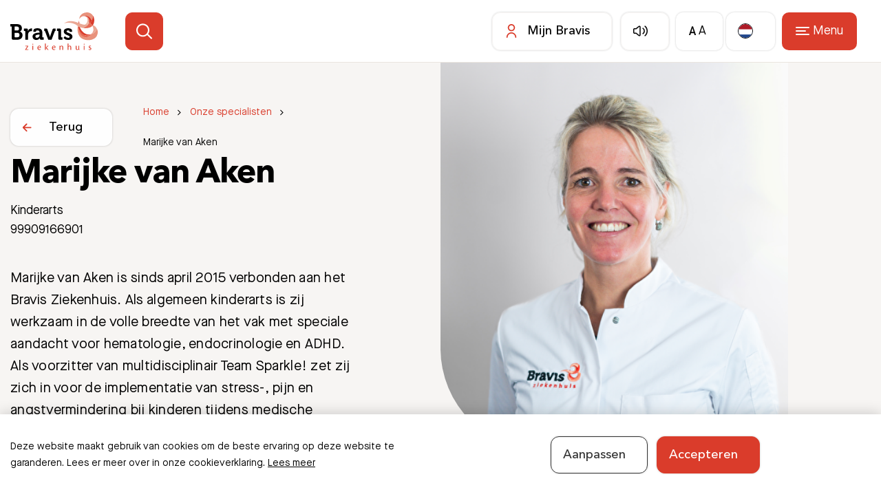

--- FILE ---
content_type: text/html; charset=UTF-8
request_url: https://www.bravis.nl/medewerkers/marijke-van-aken
body_size: 45139
content:
<!DOCTYPE html> <html lang="nl"> <head> <title>Marijke van Aken | Bravis</title> <meta charset="utf-8"> <meta name="viewport" content="width=device-width, initial-scale=1, maximum-scale=1"> <link rel="canonical" href="https://www.bravis.nl/medewerkers/marijke-van-aken" /> <meta name="description" lang="nl" content=""> <meta name="keywords" lang="nl" content=""> <meta name="author" lang="nl" content="Bravis"> <meta name="robots" lang="nl" content="all"> <meta name="format-detection" content="telephone=no"> <meta property="og:title" content="Marijke van Aken" /> <meta property="og:url" content="/medewerkers/marijke-van-aken" /> <meta property="og:type" content="article"><meta property="og:image" content="https://www.bravis.nl/media/images/employee/3/1/3119_marijke-van-aken-kinderarts.webp" /><meta property="og:image:width" content="120" /><meta property="og:image:height" content="120" /> <link href="/public/themes/www/_compiled/css/corporate-desktop-cc7e9d067d.css" rel="stylesheet" type="text/css" class="corporate-desktop" media="screen, handheld"><script type="text/javascript">
                if( (window.screen.height / window.screen.width == 1024 / 768) ||
                    (window.screen.height / window.screen.width == 1112 / 834) ||
                    (window.screen.height / window.screen.width == 1366 / 1024)
                ) {
                    document.cookie = "device=tablet;secure";
                    location.reload();
                }
                </script> <link rel="shortcut icon" href="/public/themes/www/_compiled/favicons/favicon.ico" type="image/x-icon"><link rel="shortcut icon" href="/public/themes/www/_compiled/favicons/favicon-16x16.png" type="image/x-icon"><link rel="shortcut icon" href="/public/themes/www/_compiled/favicons/favicon-32x32.png" type="image/x-icon"><link rel="apple-touch-icon" href="/public/themes/www/_compiled/favicons/apple-touch-icon-114x114.png" type="image/png"><link rel="apple-touch-icon" href="/public/themes/www/_compiled/favicons/apple-touch-icon-120x120.png" type="image/png"><link rel="apple-touch-icon" href="/public/themes/www/_compiled/favicons/apple-touch-icon-144x144.png" type="image/png"><link rel="apple-touch-icon" href="/public/themes/www/_compiled/favicons/apple-touch-icon-152x152.png" type="image/png"><link rel="apple-touch-icon" href="/public/themes/www/_compiled/favicons/apple-touch-icon-167x167.png" type="image/png"><link rel="apple-touch-icon" href="/public/themes/www/_compiled/favicons/apple-touch-icon-180x180.png" type="image/png"><link rel="apple-touch-icon" href="/public/themes/www/_compiled/favicons/apple-touch-icon-57x57.png" type="image/png"><link rel="apple-touch-icon" href="/public/themes/www/_compiled/favicons/apple-touch-icon-60x60.png" type="image/png"><link rel="apple-touch-icon" href="/public/themes/www/_compiled/favicons/apple-touch-icon-72x72.png" type="image/png"><link rel="apple-touch-icon" href="/public/themes/www/_compiled/favicons/apple-touch-icon-76x76.png" type="image/png"><link rel="manifest" href="/public/themes/www/_compiled/favicons/manifest.json"><link rel="stylesheet" href="/public/themes/www/_compiled/fonts/indiveo-font.min.css"><script src="https://cdn-eu.readspeaker.com/script/5409/webReader/webReader.js?pids=wr" type="text/javascript" id="rs_req_Init"></script> <!--[if lt IE 9]>
        <script src="https://cdnjs.cloudflare.com/ajax/libs/html5shiv/3.7.3/html5shiv.min.js"></script>
    <![endif]--> <script>
        var Site = {
            "id" : 1
        };

        function getTokenName() {
            return 'wingzz_token';
        }

        function getTokenValue() {
            return 'yBFx328gVIM9PVMkzxrdDeP4rsyqUH17qK-dGiKH';
        }
    </script> <script>
        // Exports data for Facebook Pixel
        var studioibizz_information_facebook = {
            content_ids: [112],
            content_type: "Employee"
        };
    </script> <script>(function(w,d,s,l,i){w[l]=w[l]||[];w[l].push({'gtm.start':
new Date().getTime(),event:'gtm.js'});var f=d.getElementsByTagName(s)[0],
j=d.createElement(s),dl=l!='dataLayer'?'&l='+l:'';j.async=true;j.src=
'https://www.googletagmanager.com/gtm.js?id='+i+dl;f.parentNode.insertBefore(j,f);
})(window,document,'script','dataLayer','GTM-KM6L5XL');</script> <meta name="google-site-verification" content="9K_eyc5VPu8mZsgb-KmxTxomR_XLH9EdcPEPN-X-QSQ" /> <meta name="google-site-verification" content="rrZttA7dwfOBDfnKIXG9rLdOaAE4wZ1JI73ZMLJxi6o" /> <link rel="preload" href="/public/themes/www/_compiled/fonts/AvenirNextLTPro-Bold.woff2" as="font" type="font/woff2" crossorigin><link rel="preload" href="/public/themes/www/_compiled/fonts/AvenirNextLTPro-Demi.woff2" as="font" type="font/woff2" crossorigin><link rel="preload" href="/public/themes/www/_compiled/fonts/AvenirNextLTPro-Medium.woff2" as="font" type="font/woff2" crossorigin><link rel="preload" href="/public/themes/www/_compiled/fonts/MaisonNeue-Book.woff2" as="font" type="font/woff2" crossorigin><link rel="preload" href="/public/themes/www/_compiled/fonts/fontawesome.minimal-webfont.woff2" as="font" type="font/woff2" crossorigin><link rel="preload" href="/public/themes/www/_compiled/fonts/indiveo.woff2" as="font" type="font/woff2" crossorigin> <style>
        :root {
            --logo: url(/public/themes/www/_compiled/images/logo.svg);
        }
    </style> </head> <body data-language="nl_NL" data-action="view"> <div id="topcontainer"> <div id="svg-sprite" style="opacity:0;position:absolute;z-index:-99999;"> <svg xmlns="http://www.w3.org/2000/svg" xmlns:xlink="http://www.w3.org/1999/xlink"><defs><svg viewBox="0 0 46.79 46.81" id="alert" xmlns="http://www.w3.org/2000/svg"><path d="M28.51 12.11c-.53-.93-1.3-1.7-2.23-2.23-2.81-1.59-6.39-.59-7.98 2.23l-7.55 13.42A5.88 5.88 0 0010 28.4c0 3.23 2.63 5.86 5.86 5.86h15.1c1 0 2-.26 2.87-.75a5.834 5.834 0 002.77-3.53 5.81 5.81 0 00-.54-4.45l-7.55-13.42zm4.43 19.83c-.61.34-1.29.52-1.99.52h-15.1a4.063 4.063 0 01-3.54-6.05l7.55-13.42a4.048 4.048 0 013.54-2.06 4.042 4.042 0 013.52 2.06l7.55 13.42c1.1 1.95.4 4.43-1.55 5.53z"/><path d="M23.41 22.69c.5 0 .9-.4.9-.9v-3.75c0-.5-.4-.9-.9-.9s-.9.4-.9.9v3.75c0 .5.4.9.9.9z"/><path d="M36.8 4.23C31.68.64 25.47-.73 19.31.37A23.244 23.244 0 004.22 10C1.46 13.96 0 18.6 0 23.42c0 4.7 1.38 9.21 4.01 13.09l-1.49 6.73c-.07.3.02.61.24.83s.53.31.83.24l6.73-1.5c3.9 2.63 8.4 4 13.02 4 1.37 0 2.76-.12 4.14-.37 6.15-1.09 11.52-4.51 15.1-9.64 7.39-10.58 4.8-25.19-5.78-32.58zm4.3 31.55c-3.3 4.73-8.25 7.89-13.93 8.9-5.68 1.01-11.41-.26-16.14-3.56a.866.866 0 00-.52-.16c-.06 0-.13 0-.2.02l-5.73 1.27 1.27-5.73c.06-.25 0-.51-.14-.71A21.356 21.356 0 011.8 23.43c0-4.45 1.34-8.74 3.89-12.39 3.3-4.73 8.25-7.89 13.93-8.9 5.68-1.01 11.41.26 16.14 3.56 9.76 6.82 12.16 20.31 5.33 30.08z"/><circle cx="23.48" cy="27.07" r="1"/></svg><svg viewBox="0 0 12.94 11.74" id="arrow" xmlns="http://www.w3.org/2000/svg"><path d="M12.68 5.24L7.71.26c-.35-.35-.92-.35-1.27 0s-.35.92 0 1.27l3.44 3.44H.9c-.5 0-.9.4-.9.9s.4.9.9.9h8.96L6.43 10.2a.9.9 0 000 1.27c.18.18.41.26.64.26s.46-.09.64-.26l4.97-4.97a.9.9 0 000-1.27z"/></svg><svg viewBox="0 0 29.8 25.6" id="bed" xmlns="http://www.w3.org/2000/svg"><path d="M27 11.32V5.1C27 2.29 24.71 0 21.9 0h-14C5.09 0 2.8 2.29 2.8 5.1v6.22A3.7 3.7 0 000 14.9v5.6c0 .95.58 1.76 1.4 2.12v2.08c0 .5.4.9.9.9s.9-.4.9-.9v-1.9h23.4v1.9c0 .5.4.9.9.9s.9-.4.9-.9v-2.08a2.31 2.31 0 001.4-2.12v-5.6c0-1.73-1.2-3.17-2.8-3.58zM7.9 1.8h14c1.82 0 3.3 1.48 3.3 3.3v6.1h-2.48c.05-.19.09-.39.09-.6V8c0-1.32-1.08-2.4-2.4-2.4h-4c-.57 0-1.09.21-1.5.54a2.39 2.39 0 00-1.5-.54h-4c-1.32 0-2.4 1.08-2.4 2.4v2.6c0 .21.03.41.09.6H4.61V5.1c0-1.82 1.48-3.3 3.3-3.3zm.9 8.8V8c0-.33.27-.6.6-.6h4c.33 0 .6.27.6.6v2.6c0 .33-.27.6-.6.6h-4c-.33 0-.6-.27-.6-.6zm7 0V8c0-.33.27-.6.6-.6h4c.33 0 .6.27.6.6v2.6c0 .33-.27.6-.6.6h-4c-.33 0-.6-.27-.6-.6zm-14 4.3c0-1.05.85-1.9 1.9-1.9h22.4c1.05 0 1.9.85 1.9 1.9v5.6c0 .28-.22.5-.5.5H2.3c-.28 0-.5-.22-.5-.5v-5.6z"/></svg><svg viewBox="0 0 22.8 22.8" id="calendar" xmlns="http://www.w3.org/2000/svg"><path d="M18.9 1.75h-1.35V.9c0-.5-.4-.9-.9-.9s-.9.4-.9.9v.85h-8.7V.9c0-.5-.4-.9-.9-.9s-.9.4-.9.9v.85H3.9C1.75 1.75 0 3.5 0 5.65V18.9c0 2.15 1.75 3.9 3.9 3.9h15c2.15 0 3.9-1.75 3.9-3.9V5.65c0-2.15-1.75-3.9-3.9-3.9zm-15 1.8h1.35v.85c0 .5.4.9.9.9s.9-.4.9-.9v-.85h8.7v.85c0 .5.4.9.9.9s.9-.4.9-.9v-.85h1.35c1.16 0 2.1.94 2.1 2.1v2.52H1.8V5.65c0-1.16.94-2.1 2.1-2.1zM18.9 21h-15a2.1 2.1 0 01-2.1-2.1V9.97H21v8.93a2.1 2.1 0 01-2.1 2.1z"/></svg><svg data-name="Laag 2" viewBox="0 0 21.5 18.5" id="camera" xmlns="http://www.w3.org/2000/svg"><g data-name="Laag 1"><path d="M14.75 18.5h-8c-2.94 0-4.55 0-5.65-1.1C0 16.3 0 14.68 0 11.75V7.8c0-1.05 0-1.57.14-2.07a3.77 3.77 0 012.59-2.59C3.23 3 3.76 3 4.8 3c.3 0 .45 0 .59-.02.26-.05.51-.18.69-.37.09-.1.42-.59.54-.78.43-.64.66-1 1.04-1.28.23-.17.48-.31.75-.4C8.85 0 9.28 0 10.05 0h1.39c.77 0 1.2 0 1.64.15.27.09.52.23.75.4.37.28.61.64 1.04 1.28.14.21.45.68.54.78.18.19.42.32.69.37.14.02.29.02.59.02 1.05 0 1.57 0 2.08.14 1.24.35 2.23 1.34 2.59 2.59.14.5.14 1.03.14 2.08v3.95c0 2.94 0 4.55-1.1 5.65s-2.72 1.1-5.65 1.1zm-4.7-17c-.61 0-.94 0-1.15.07-.12.04-.24.1-.34.18-.16.12-.33.37-.69.91-.36.55-.56.83-.7.98-.4.42-.94.71-1.52.81-.23.04-.45.04-.85.04-.88 0-1.37 0-1.67.08-.75.21-1.34.81-1.55 1.55-.08.3-.08.79-.08 1.67v3.95c0 2.62 0 3.93.66 4.59.66.66 1.97.66 4.59.66h8c2.62 0 3.93 0 4.59-.66s.66-1.97.66-4.59V7.79c0-.88 0-1.37-.08-1.67-.21-.75-.81-1.34-1.55-1.55-.3-.08-.79-.08-1.67-.08-.4 0-.61 0-.85-.04-.58-.1-1.12-.39-1.52-.81-.14-.15-.33-.43-.7-.97-.37-.55-.54-.8-.7-.92-.1-.08-.22-.14-.34-.18-.2-.07-.54-.07-1.14-.07h-1.39z"/><path d="M10.75 15C8.13 15 6 12.87 6 10.25S8.13 5.5 10.75 5.5s4.75 2.13 4.75 4.75S13.37 15 10.75 15zm0-8C8.96 7 7.5 8.46 7.5 10.25s1.46 3.25 3.25 3.25S14 12.04 14 10.25 12.54 7 10.75 7zM17.75 7.76c-.55 0-1-.45-1-1s.45-1 1-1 1 .44 1 1-.45 1.01-1 1.01z"/></g></svg><svg viewBox="0 0 24.81 23.53" id="chat" xmlns="http://www.w3.org/2000/svg"><path d="M12.41 9.5c-.54 0-.99.44-.99.99s.44.99.99.99h.11a.98.98 0 00.57-.27c.18-.17.3-.47.3-.71 0-.54-.44-.99-.99-.99zM16.88 9.5c-.54 0-.99.44-.99.99s.44.99.99.99c.05 0 .09 0 .13-.01.21-.03.41-.12.56-.27.17-.17.3-.46.3-.71 0-.54-.44-.99-.99-.99z"/><path d="M15.01 0h-4.46C6.7 0 3.16 2.09 1.31 5.46a10.463 10.463 0 00-.89 8.01c.79 2.7 2.58 4.94 5.04 6.29l6.41 3.53c.27.15.58.23.89.23 1 0 1.82-.82 1.82-1.83v-2.01H15c5.4 0 9.8-4.4 9.8-9.89S20.41 0 15.01 0zm0 17.89H13.8a.932.932 0 00-1.02.92l-.04 2.92-6.42-3.53C2.11 15.87.57 10.55 2.88 6.33a8.764 8.764 0 017.66-4.53H15c4.41 0 8 3.59 8 8.09s-3.59 8-8 8z"/><path d="M8.41 9.5c-.54 0-.99.44-.99.99s.44.99.99.99h.11a.98.98 0 00.57-.27c.18-.17.3-.47.3-.71 0-.54-.44-.99-.99-.99z"/></svg><svg viewBox="0 0 34.8 34.51" id="chat-new" xmlns="http://www.w3.org/2000/svg"><path d="M20.01 20.61H7.85c-.5 0-.9-.4-.9-.9s.4-.9.9-.9h12.16c.5 0 .9.4.9.9s-.4.9-.9.9z"/><path d="M10.57 34.51c-1.03 0-1.87-.84-1.87-1.87v-3.35H6.11C2.74 29.29 0 26.55 0 23.18V7.55c0-3.37 2.74-6.11 6.11-6.11h8.68c.5 0 .9.4.9.9s-.4.9-.9.9H6.11A4.31 4.31 0 001.8 7.55v15.63a4.31 4.31 0 004.31 4.31H9.6c.5 0 .9.4.9.9v4.25s.1.05.11.05l6.25-5c.16-.13.36-.2.56-.2h9.54a4.31 4.31 0 004.31-4.31V19.7c0-.5.4-.9.9-.9s.9.4.9.9v3.48c0 3.37-2.74 6.11-6.11 6.11h-9.22l-6 4.8c-.33.26-.74.41-1.16.41z"/><path d="M13.06 13.66H7.85c-.5 0-.9-.4-.9-.9s.4-.9.9-.9h5.21c.5 0 .9.4.9.9s-.4.9-.9.9zM28.34 15.7h-2.78c-1.26 0-2.29-1.03-2.29-2.29v-1.88h-1.88c-1.26 0-2.29-1.03-2.29-2.29V6.46c0-1.26 1.03-2.29 2.29-2.29h1.88V2.29A2.285 2.285 0 0125.56 0h2.78c1.26 0 2.29 1.03 2.29 2.29v1.88h1.88c1.26 0 2.29 1.03 2.29 2.29v2.78c0 1.26-1.02 2.29-2.28 2.29h-1.89v1.88c0 1.26-1.03 2.29-2.29 2.29zm-6.95-9.73a.49.49 0 00-.49.49v2.78c0 .27.22.49.49.49h2.78c.5 0 .9.4.9.9v2.78c0 .27.22.49.49.49h2.78c.27 0 .49-.22.49-.49v-2.78c0-.5.4-.9.9-.9h2.78c.27 0 .49-.22.49-.49V6.46a.49.49 0 00-.49-.49h-2.78c-.5 0-.9-.4-.9-.9V2.29a.49.49 0 00-.49-.49h-2.78c-.13 0-.25.05-.35.14-.09.09-.14.21-.14.35v2.78c0 .5-.4.9-.9.9h-2.78z"/></svg><svg viewBox="0 0 5.8 9.8" id="chevron" xmlns="http://www.w3.org/2000/svg"><path d="M.9 9.8c-.23 0-.46-.09-.64-.26a.9.9 0 010-1.27l3.36-3.36L.26 1.54a.911.911 0 010-1.28c.36-.35.92-.35 1.28 0l4 4a.9.9 0 010 1.27l-4 4.01c-.18.18-.41.26-.64.26z"/></svg><svg viewBox="0 0 17 17" id="close" xmlns="http://www.w3.org/2000/svg"><path d="M9.91 8.5l6.79-6.79A.996.996 0 1015.29.3L8.5 7.09 1.71.29C1.32-.1.68-.1.29.29s-.39 1.03 0 1.42L7.08 8.5.29 15.29a.996.996 0 00.71 1.7c.26 0 .51-.1.71-.29L8.5 9.91l6.79 6.79c.2.2.45.29.71.29s.51-.1.71-.29a.996.996 0 000-1.41L9.92 8.5z"/></svg><svg viewBox="0 0 22.8 21.7" id="complaint" xmlns="http://www.w3.org/2000/svg"><path d="M20.31 0H5.66C3.78 0 2.16 1.27 1.7 3.09L.12 9.44a4.08 4.08 0 003.96 5.07h4.21v2.39c0 2.04 1.3 3.85 3.22 4.51l.43.15c.27.09.55.14.83.14.38 0 .77-.09 1.12-.26.59-.29 1.04-.79 1.28-1.43 0-.02.01-.04.02-.06l1.82-5.44h3.29c1.37 0 2.49-1.12 2.49-2.49V2.49A2.482 2.482 0 0020.31 0zM13.5 19.36v.03c-.07.19-.2.35-.38.44-.18.09-.39.1-.58.04l-.43-.15a2.972 2.972 0 01-2.01-2.81v-3.29c0-.5-.4-.9-.9-.9H4.09c-.19 0-.37-.02-.55-.07-.59-.15-1.09-.52-1.4-1.04s-.4-1.13-.26-1.72l1.58-6.36A2.269 2.269 0 015.67 1.8h9.81v11.66l-1.98 5.9zm7.5-7.34c0 .38-.31.69-.69.69h-3.04V1.8h3.04c.38 0 .69.31.69.69v9.53z"/></svg><svg viewBox="0 0 25.64 32.8" id="compliment" xmlns="http://www.w3.org/2000/svg"><path d="M13.51 3.62c.5 0 .9-.4.9-.9V.9c0-.5-.4-.9-.9-.9s-.9.4-.9.9v1.82c0 .5.4.9.9.9zM3.48 10.92H5.3c.5 0 .9-.4.9-.9s-.4-.9-.9-.9H3.48c-.5 0-.9.4-.9.9s.4.9.9.9zM20.81 10.02c0 .5.4.9.9.9h1.82c.5 0 .9-.4.9-.9s-.4-.9-.9-.9h-1.82c-.5 0-.9.4-.9.9zM7.4 5.18c.18.18.41.26.64.26s.46-.09.64-.26a.9.9 0 000-1.27L7.39 2.62a.9.9 0 00-1.27 0 .9.9 0 000 1.27l1.29 1.29zM18.98 5.45c.23 0 .46-.09.64-.26l1.29-1.29a.9.9 0 000-1.27.9.9 0 00-1.27 0l-1.29 1.29a.9.9 0 000 1.27c.18.18.41.26.64.26zM21.08 17.03h-2.97v-4.19c0-1.27-.71-2.42-1.86-2.99l-.62-.3c-1.92-.96-4.28-.19-5.28 1.71l-3.01 5.78H2.73C1.22 17.04 0 18.27 0 19.77v10.31c0 1.51 1.23 2.73 2.73 2.73h16.88c2.12 0 4-1.51 4.45-3.59l1.46-6.64c.07-.32.11-.65.11-.98 0-2.52-2.05-4.57-4.57-4.57zM2.74 31c-.51 0-.93-.42-.93-.93V19.76c0-.52.42-.93.93-.93h4.24V31H2.74zm21.04-8.81l-1.46 6.64a2.78 2.78 0 01-2.7 2.17H8.78V18.18l3.18-6.1c.54-1.04 1.83-1.45 2.88-.93l.62.3c.53.26.85.79.85 1.38v5.09c0 .5.4.9.9.9h3.87a2.77 2.77 0 012.77 2.77c0 .2-.02.4-.06.6z"/></svg><svg viewBox="0 0 22.8 22.8" id="download" xmlns="http://www.w3.org/2000/svg"><path d="M21.9 16.33c-.5 0-.9.4-.9.9 0 2.08-1.69 3.77-3.77 3.77H5.57c-2.08 0-3.77-1.69-3.77-3.77 0-.5-.4-.9-.9-.9s-.9.4-.9.9c0 3.07 2.5 5.57 5.57 5.57h11.67c3.07 0 5.57-2.5 5.57-5.57 0-.5-.4-.9-.9-.9z"/><path d="M10.76 17.87c.07.07.15.11.23.15.02.01.04.03.06.04.11.05.23.07.35.07s.24-.03.35-.07c.08-.03.14-.09.21-.14.02-.02.06-.03.08-.05l5.83-5.83c.35-.35.35-.92 0-1.27s-.92-.35-1.27 0l-4.3 4.3V.9c0-.5-.4-.9-.9-.9s-.9.4-.9.9v14.16l-4.3-4.3c-.35-.35-.92-.35-1.27 0s-.35.92 0 1.27l5.83 5.83z"/></svg><svg viewBox="0 0 96 96" id="environment--Een_goed_afscheid" xmlns="http://www.w3.org/2000/svg"><path d="M19 79.8h25.2l2.3-22.4c.1-.8.8-1.5 1.7-1.4 15.9 1.3 28.4-3.4 34.5-6.4.6-.3 1-.8 1.2-1.5s.1-1.4-.3-1.9c-.5-.8-1.4-1.2-2.3-1-10.4 1.7-33.9.4-51.8-.9-9.1-.7-17.6 5.1-20.2 13.9L4 79.9h6.1L14 63c.2-.7.9-1.2 1.6-1.2.8 0 1.4.6 1.5 1.4L19 79.8zm26.6 3.1h-28c-.8 0-1.5-.6-1.5-1.4l-1-9.1-2.2 9.3c-.2.7-.8 1.2-1.5 1.2H2.1c-.5 0-.9-.2-1.2-.6S.5 81.4.6 81l5.7-23.6c3.1-10.2 12.9-17 23.5-16.2 25 1.9 43.1 2.3 51 1 2.1-.3 4.2.6 5.4 2.4.9 1.3 1.1 2.9.7 4.5-.4 1.5-1.4 2.8-2.8 3.4-6.2 3-18.7 7.7-34.6 6.8l-2.3 22.3c-.1.7-.8 1.3-1.6 1.3"/><path d="M27.1 57.6h-.4c-1.4.1-1.9 1.2-2.1 1.6-.3.8-.4 2 .4 3l6.2 7.5 6.2-7.5c.8-1 .8-2.2.4-3-.2-.4-.8-1.5-2.1-1.6-1.2-.1-2.5.5-3.2 1.5-.6.9-2 .9-2.6 0-.5-.9-1.6-1.5-2.8-1.5m4.2 16.1c-.5 0-.9-.2-1.2-.6l-7.4-9c-1.4-1.7-1.8-4.1-.9-6.2.8-2 2.6-3.3 4.7-3.5 1.8-.2 3.5.4 4.9 1.5 1.3-1.1 3.1-1.6 4.9-1.5 2.1.2 3.9 1.5 4.7 3.5.9 2.1.5 4.4-.9 6.2l-7.4 9c-.5.5-.9.6-1.4.6M33.7 16.2c-5.5 0-9.9 4.4-9.9 9.9s4.4 9.9 9.9 9.9 9.9-4.4 9.9-9.9-4.4-9.9-9.9-9.9m0 22.9c-7.2 0-13-5.8-13-13s5.8-13 13-13 13 5.8 13 13-5.8 13-13 13M65.3 20.3c-4.7 0-8.5 3.8-8.5 8.5s3.8 8.5 8.5 8.5 8.5-3.8 8.5-8.5c0-4.6-3.9-8.5-8.5-8.5m0 20.1c-6.4 0-11.6-5.2-11.6-11.6s5.2-11.6 11.6-11.6c6.4 0 11.6 5.2 11.6 11.6s-5.2 11.6-11.6 11.6M83.5 79.8h8.4l-6.5-21.9c-11.4 5.8-25.6 6.7-30.1 6.9l-1.6 15h21.6V69.1c0-.7.5-1.4 1.2-1.5.7-.2 1.4.2 1.7.9l5.3 11.3zm10.4 3.1H82.4c-.6 0-1.2-.4-1.4-.9l-2.8-6v5.3c0 .9-.7 1.6-1.6 1.6H51.9c-.4 0-.9-.2-1.2-.5s-.4-.8-.4-1.2l1.9-18.1c.1-.8.8-1.4 1.5-1.4.2 0 18.9-.1 31.7-7.4.4-.2.9-.3 1.4-.1.4.2.8.5.9 1L95.3 81c.1.5 0 1-.2 1.4-.2.3-.7.5-1.2.5"/></svg><svg viewBox="0 0 99 99" id="environment--Gedachten_en_emoties" xmlns="http://www.w3.org/2000/svg"><path d="M68.1 89.3c-6.2 0-11.2-5-11.2-11.2 0-6.2 5-11.2 11.2-11.2 2.9 0 5.7 1.1 7.8 3.2 2.2 2.1 3.4 5 3.4 8 0 6.2-5 11.2-11.2 11.2zm.2-18.8h-.1c-4.2 0-7.7 3.4-7.7 7.6 0 4.2 3.4 7.6 7.6 7.6 4.2 0 7.6-3.4 7.6-7.6 0-2-.8-4-2.3-5.5-1.4-1.4-3.2-2.1-5.1-2.1zM88.8 98.9c-4.8 0-8.7-3.9-8.7-8.7 0-4.8 3.9-8.7 8.7-8.7 4.8 0 8.7 3.9 8.7 8.7 0 4.8-3.9 8.7-8.7 8.7zm0-13.8c-2.8 0-5.1 2.3-5.1 5.1s2.3 5.1 5.1 5.1 5.1-2.3 5.1-5.1-2.3-5.1-5.1-5.1z"/><path d="M48.8 70.2c-7.7 0-14.5-3.9-18.2-10.5l-.2-.1c-2.2 1.4-4.7 2.1-7.5 2.1-5.5 0-10.6-3.1-13-8-5.2-3.9-8.4-10-8.4-16.5 0-11.4 8.9-20.4 20.3-20.5 1.8 0 3.5.2 5.1.6.2 0 .3 0 .3-.1C31.8 6.9 42.1.1 53.5.1 68.1.1 80.3 11 82.1 25.4c0 .1.1.2.3.2 7.5 1.6 12.8 8.2 12.8 15.9 0 8-5.7 14.7-13.6 15.9-1.5 4.8-5.9 7.9-10.9 7.9-2.2 0-4.4-.7-6.3-1.9 0 0-.1 0-.3.1-3.9 4.3-9.4 6.7-15.3 6.7zM30.4 56c.3 0 .6 0 .9.1 1 .2 1.9.9 2.4 1.8 3.1 5.4 8.8 8.7 15.1 8.7 4.9 0 9.4-2 12.8-5.6 1.3-1.3 3.2-1.6 4.8-.6 1.3.9 2.8 1.3 4.4 1.3 3.4 0 6.4-2.2 7.4-5.4.4-1.3 1.5-2.3 2.9-2.5 6.1-.9 10.6-6.1 10.6-12.3 0-6.1-4.1-11.2-10.1-12.5-1.7-.4-2.8-1.7-3-3.2C77 13.2 66.3 3.7 53.5 3.7c-10 0-19 5.9-23.1 15-.7 1.6-2.4 2.5-4.3 2.1H26c-1.3-.4-2.8-.5-4.2-.5-9.4.1-16.7 7.5-16.7 16.9 0 5.5 2.7 10.6 7.2 13.8l.4.3.2.4c1.8 3.9 5.7 6.4 10 6.4 2.1 0 3.9-.5 5.5-1.5.6-.4 1.3-.6 2-.6z"/></svg><svg viewBox="0 0 99 99" id="environment--Juridisch_loket" xmlns="http://www.w3.org/2000/svg"><path d="M92.5 91.8H12.8C6 91.8.5 86.2.5 79.5c0-5.4 3.5-10 8.5-11.7-1.6-2.1-2.5-4.6-2.5-7.3 0-3.6 1.6-7 4.2-9.2-4.7-1.9-8.1-6.4-8.1-11.6 0-3.6 1.6-7 4.4-9.4l14.6-23h56.9L95 27.5V36h-5.2l4.9 9.2v3.1h3.9v7.9H95V65h3.6v7.9h-6V75h-5v8.9h5v7.9zM23.2 10.3l-14 22-.2.2c-2.2 1.8-3.5 4.5-3.5 7.2 0 5 4.1 9.2 9.2 9.3l7.6.1-7 2.8c-3.5 1.4-5.8 4.8-5.8 8.6 0 2.7 1.2 5.2 3.4 7l2.8 2.3-3.6.4c-4.9.5-8.5 4.5-8.5 9.3 0 5.2 4.1 9.3 9.3 9.3h76.7V87h-5V71.9h5v-2.1h6v-1.7H92V53h3.6v-1.7h-3.9V46l-6.4-12.1v13.4H14.9c-1.9.1-3.8-.7-5.2-2.1-1.5-1.4-2.3-3.4-2.3-5.5 0-2.8 1.5-5.3 3.9-6.6l.3-.2h80.2v-4.4L77 10.3H23.2zM12.4 36c-1.2.8-2 2.2-2 3.7 0 1.3.5 2.4 1.4 3.3.8.8 1.9 1.2 3.1 1.2h67.2V36H12.4zm70.3 51H12.8c-4.1 0-7.5-3.4-7.5-7.5S8.7 72 12.8 72h69.9v15zM12.8 75c-2.5 0-4.5 2-4.5 4.5s2 4.5 4.5 4.5h66.9v-9H12.8zm77.3-6.9H18.8c-4.1 0-7.5-3.4-7.5-7.5s3.4-7.5 7.5-7.5h71.3v15zm-71.3-12c-2.5 0-4.5 2-4.5 4.5s2 4.5 4.5 4.5h68.3v-8.9H18.8z"/></svg><svg viewBox="0 0 99 99" id="environment--Kinderen" xmlns="http://www.w3.org/2000/svg"><path d="M61.4 95.5c-1.8 0-3.5-.9-4.6-2.4-1 1.5-2.7 2.4-4.6 2.4-2.3 0-4.4-1.6-5.1-3.8-.2-.6-.3-1.4-.3-2.4.1-4.8.3-9.5.5-14.1-.6-.9-.8-2-.5-3l.9-6.5v-1.2c-.4-.2-.9-.5-1.5-.9-.9-.6-1.8-1.4-2.6-2.3 0 .1.1.2.1.4 0 .1 0 .1.1.2.3 1.7-.2 3.5-1.2 4.8-1.3 1.5-3 2.2-4.8 2.2h-1.7c-.1 2.8-.2 5.6-.3 8.5-.1 3.5-.3 7-.4 10.5 0 5.5-3.3 7.5-6.5 7.5-1.9 0-3.5-.6-4.6-1.8-1.1 1.2-2.7 1.8-4.6 1.8C18 95.5 13 95 13 88c-.1-3.4-.2-6.9-.3-10.4-.1-2.9-.2-5.9-.3-8.8h-1.2c-1.9 0-3.6-.8-4.7-2.1-1.1-1.4-1.5-3.2-1.1-5.2.1-.4.3-1.1 1-3.4-1 0-2.1-.2-3.1-.7 0 0-.1 0-.1-.1-3.2-1.7-3.6-4.9-1.3-9.5l7.8-17.1c1.2-2.9 3.8-4.7 6.9-4.7H33c4.2 0 5.6 3.1 6.1 4.3l.2.6L46.5 48c.3.6.6 1.3.8 1.9.2.4.4.8.5 1.1.3.7 1.9 2.3 3.8 2.7.2 0 .4.1.6.3 0 0 1.7 1.1 4.4 1.1 2.5 0 3.4-.9 3.4-.9.2-.3.5-.4.9-.5 1-.2 2.9-1 5.1-4.3l.2-.3c.1-.1.1-.2.2-.3l.1-.1c.1-.1.2-.1.2-.2.3-1.7.6-3.7 1-5.7.3-1.4.5-2.8.7-3.8-.2-.3-.4-.7-.5-1.2v-.2c-.1-.6 0-1.3.1-1.8-1.7-2.2-3.1-5.4-2.4-8.7 1-5.1 5.6-8.4 10.5-7.5 1.7.3 3.3 1.1 4.6 2.4.3-1 .7-1.9 1.3-2.8 3.2-4.4 8.7-5.5 12.8-2.5 4.1 2.9 5.1 8.3 2.3 12.9l-.1.1c-2 2.7-5.3 4-8 4.2-.4.7-1 1.3-1.8 1.6-.1 0-.2.1-.3.1-.2 0-.4.1-.6.1-.8 1.1-1.9 2.7-3.1 4.4-1.2 1.7-2.4 3.5-3.6 5.2-1.2 1.6-2.3 3.2-3.2 4.6-.5.7-.9 1.3-1.3 1.9 0 .3 0 .7-.1 1.1-.3 1.7-3.7 8.4-7.5 10.5-.6.3-1 .6-1.4.8l.1 1.5.9 6.6v.2c0 .8-.2 1.6-.7 2.3 0 2.3.1 4.6.2 6.9.1 2.4.1 4.9.2 7.3.1.6.1 1.2 0 2v.1c0 .3-.1.5-.2.7l-.1.1c-.7 2.2-2.8 3.6-5.1 3.6zm-2.2-4.8c.3.8 1.2 1.4 2.1 1.4.9 0 1.8-.6 2.1-1.5.1-.6.1-.9 0-1.1v-.3c0-2.5-.1-5-.2-7.4-.1-2.5-.2-5-.2-7.5 0-.4.1-.8.4-1.1.3-.3.3-.5.3-.7l-.8-6.5v-.1l-.1-2v-.4s.1-.4.1-.6c0-.9.7-1.5 1.5-1.6.4-.2.9-.4 1.5-.8 2.9-1.6 5.7-7.1 5.9-8.2v-.6-.4c0-.3.1-.7.3-1 .4-.6 1-1.4 1.6-2.3.9-1.3 2-3 3.2-4.6 1.2-1.6 2.4-3.5 3.6-5.1 1.5-2.1 2.8-4 3.6-5.2.4-.5 1.1-.8 1.7-.7h.2c.1 0 .1-.1.1-.3.1-.8.8-1.5 1.7-1.5 2 0 4.9-.7 6.5-2.9 1.8-3.1 1.3-6.5-1.4-8.4-2.7-1.9-6.1-1.2-8.2 1.7-1.4 2.1-1.3 5.1-.6 7.2.2.5.1 1.1-.2 1.5-.2.3-.4.4-.7.6v.2c0 .2-.1.4-.1.6.1.5.1 1-.2 1.4l-1.1 1.6c-1.5 2.2-3.7 5.3-5.8 8.3-.4.6-1.3.9-2 .6-.7-.3-1.2-1-1-1.8.1-.7.2-1.5.3-2 .1-.6.5-1 1.1-1.2l.1-.1s.1-.1 0-.3c-.1-.2-.1-.4-.1-.6v-.1c0-.7.4-1.2 1-1.5 1.6-.7 3.5-2.2 4.3-4.3v-1.2-.1c.1-.3.2-.6.4-.9 0-1.3-.3-2.6-1-3.7-.9-1.3-2.1-2.1-3.5-2.3-3.1-.5-6.1 1.6-6.7 4.9-.5 2.4.9 5.1 2.4 6.7.6.7.6 1.7 0 2.3v.2c0 .1.1.2.2.3.4.4.6.9.5 1.4-.2 1.1-.5 2.8-.8 4.6-.4 2.1-.8 4.5-1.1 6.3-.1.4-.2.7-.5.9-.2.2-.3.3-.5.4 0 0-.1 0-.1.1l-.1.2c-2.5 3.7-4.9 5.1-6.7 5.6-.8.6-2.4 1.6-5.4 1.6-3.2 0-5.3-1-6-1.5-2.9-.7-5.3-3-6-4.8-.1-.3-.2-.5-.2-.6-.1-.1-.1-.3-.2-.4-.2-.5-.4-1.1-.7-1.7v-.1L36 31.6c-.5-1.2-1.2-2.2-3-2.2H16.5c-1.8 0-3.1.9-3.9 2.7L4.8 49.2c-1.9 3.7-1.1 4.6-.2 5.1 1.2.5 2.3.5 3.3-.1.6-.4 1.4-.4 1.9.1.6.4.8 1.1.6 1.8-1 3.4-1.7 5.5-1.8 5.9-.2 1 0 1.8.5 2.4.5.6 1.2.9 2.1.9H14c.9 0 1.6.7 1.7 1.6.1 3.5.2 7 .3 10.4.1 3.5.2 7 .4 10.5 0 2.9 1 4.3 3.1 4.3 1.6 0 2.6-.8 3-2.4.2-.8.9-1.3 1.6-1.3.8 0 1.4.6 1.6 1.3.2 1.1.8 2.4 3 2.4 2.1 0 3.1-1.4 3.1-4.2.1-3.6.2-7.1.4-10.6l.3-10.1c0-.9.8-1.6 1.7-1.6h3.3c.9 0 1.6-.4 2.3-1 .4-.5.6-1.3.5-2-.5-1.7-1.2-4.1-1.9-6.8-.2-.7.1-1.4.6-1.8.6-.4 1.3-.4 1.9 0 .1.1.2.1.3.1.2.1.4.2.5.3.1 0 .1.1.2.1h.1c.3.1.6.3.9.6 1.2 1.8 3.1 4.3 4.9 5.5.7.4 1.2.7 1.6.9.3.1.6.3.9.6.3.3.5.8.5 1.2v2.5l-.9 6.7v.2c0 .1 0 .3.2.5.3.3.5.8.5 1.3-.2 4.8-.4 9.8-.5 14.7v1c0 .1.1.2.1.3.9 0 1.6.7 1.7 1.5h.3c1 0 1.8-.5 2.1-1.4v-.1c.1-.9.3-1.9.4-2.8.1-1 .3-1.9.4-2.9.1-.8.8-1.4 1.6-1.4s1.5.6 1.7 1.4c.2 1 .3 2 .4 3 .2 1.1.3 2 .4 2.9zM41.5 54.6zm0 0z"/><path d="M24.1 29.8c-7.3 0-13.2-5.9-13.2-13.2S16.8 3.5 24.1 3.5s13.2 5.9 13.2 13.2-6 13.1-13.2 13.1zm0-23c-5.4 0-9.8 4.4-9.8 9.8s4.4 9.8 9.8 9.8 9.8-4.4 9.8-9.8-4.4-9.8-9.8-9.8zM56.6 58.4c-4.8 0-8.8-3.9-8.8-8.8 0-4.8 3.9-8.8 8.8-8.8s8.8 3.9 8.8 8.8-4 8.8-8.8 8.8zm0-14.2c-3 0-5.4 2.4-5.4 5.4 0 3 2.4 5.4 5.4 5.4s5.4-2.4 5.4-5.4c0-2.9-2.4-5.4-5.4-5.4z"/></svg><svg viewBox="0 0 96 96" id="environment--Lichamelijke_problemen" xmlns="http://www.w3.org/2000/svg"><path d="M92.4 92.3H77.1V65.1c0-3.8 1.5-7.3 4.1-10L79 52.9c-3.3 3.3-5 7.6-5 12.2v27.2H27.3l18.3-17 5.8-1c2.2-.4 4.2-1.4 5.8-3L69.5 59c.9-.9 1.4-2.1 1.4-3.4 0-2-1.2-3.6-2.9-4.4.9-.9 1.3-2.1 1.3-3.3 0-2-1.2-3.6-2.9-4.4.9-.9 1.3-2.1 1.3-3.3 0-2.6-2.1-4.8-4.8-4.8-1.3 0-2.5.5-3.4 1.4l-1.4 1.4c-.7-1.7-2.4-2.8-4.4-2.8-1.3 0-2.5.5-3.4 1.4l-5.9 5.9c-.6-2.7-2.1-5.1-4.4-6.6-.6-.4-1.4-.7-2.2-.7-2.1 0-3.9 1.7-3.9 3.9v1.6c0 2-.8 3.9-2.2 5.3l-2.3 2.3c-2 2-3.1 4.7-3.1 7.6v4.8l-4.6 4.6V65c0-4.6-1.8-8.9-5-12.2L14.5 55c2.7 2.7 4.1 6.2 4.1 10v3.6L8.3 78.9l2.2 2.2 18.8-18.8v-6c0-2 .8-4 2.2-5.4l2.3-2.3c2-2 3.1-4.6 3.1-7.4v-1.6c0-.6.8-1 1.3-.7 2.1 1.4 3.3 3.7 3.3 6.2v.7l-5.7 5.7-.1.1 2.2 2.2.1-.1 6.6-6.6 7.8-7.8c.3-.3.8-.5 1.2-.5.9 0 1.7.8 1.7 1.7 0 .5-.2.9-.5 1.2L43.9 52.9l2.2 2.2 11.3-11.3 4.6-4.6c.3-.3.8-.5 1.2-.5.9 0 1.7.8 1.7 1.7 0 .5-.2.9-.5 1.2l-3.1 3.1-12.8 12.8 2.2 2.2 12.8-12.8c.3-.3.8-.5 1.2-.5.9 0 1.7.8 1.7 1.7 0 .5-.2.9-.5 1.2l-3.1 3.1-9.8 9.8 2.2 2.2 9.8-9.8c.3-.3.8-.5 1.2-.5.9 0 1.7.8 1.7 1.7 0 .5-.2.9-.5 1.2L55.2 69.3c-1.1 1.1-2.6 1.9-4.2 2.1l-6.7 1.1L23 92.3h-5.6c-7.6 0-13.8-6.2-13.8-13.8V58.3c0-11.1 7-21 17.5-24.6l11.6-4c3.6-1.2 6-4.5 6.1-8.3 2.8 1.5 5.7 2.7 8.8 3.5l.4.1.4-.1c3.1-.8 6.1-2 8.8-3.5.2 3.7 2.6 7.1 6.1 8.3l5.4 1.9-2.1 3.2 2.5 1.7 2.6-3.9 3.2 1.1c.8.3 1.5.6 2.3.9l-8.3 4.3 1.4 2.7 10.4-5.2c7.3 4.7 11.9 12.9 11.9 21.9v34h-.2zM25 3.5h46.1c-4.9 9-13.1 15.6-23 18.3-10-2.7-18.3-9.3-23.1-18.3m58.6 31.4l3.7-1.9-3.2-3.2 10.6-6.6-1.6-2.6-13.9 8.7 2.9 2.9-1.6.8c-1.5-.8-3-1.6-4.7-2.1l-2.4-.8 6.4-9.7h-5.2l3.8-10.2-2.9-1.1-5.4 14.3H74L70.3 29l-6.2-2.1c-2.5-.9-4.1-3.2-4.1-5.8v-1.4c6.3-4.1 11.4-10 14.7-17l1-2.2H19.9l1 2.2c3.2 7 8.3 12.9 14.7 17v1.4c0 2.6-1.7 4.9-4.1 5.8l-11.6 4C8.2 35 .4 46 .4 58.4v20.2c0 9.3 7.6 16.9 16.9 16.9h78.2V58.4c0-9.5-4.5-18.1-11.9-23.5z"/><path d="M51.1 15.7h3.1c0-2.6-2.7-4.6-6.1-4.6-3.4 0-6.1 2-6.1 4.6h3.1c0-.6 1.2-1.5 3.1-1.5 1.7 0 2.9.9 2.9 1.5"/></svg><svg viewBox="0 0 99 99" id="environment--Mijn_partner_heeft_kanker" xmlns="http://www.w3.org/2000/svg"><path d="M35.7 76.9H9.6c-1.4 0-2.6-1.2-2.6-2.6V56.4c0-6.4 2.6-12.7 7.1-17.3l1.2-1.2 1.2 1.2c1.9 1.9 4.2 3.4 6.6 4.4 2.7 1.2 5.7 1.8 8.8 1.8 2.6 0 5.1-.4 7.6-1.3l1.9-.7.3 2c.3 1.6.7 3.2 1.4 4.6.4.9.8 1.8 1.4 2.7l.7 1.2-1 .9c-.3.3-.6.5-.9.6-2.3 2.4-4.2 5.2-5.5 8.5-1.4 3.6-2.2 7.1-2.2 10.8v2.3zm-25.3-3.4h21.9c.1-3.7.9-7.4 2.4-11 1.5-3.6 3.6-6.7 6.1-9.4-.3-.6-.6-1.2-.8-1.8-.5-1.1-.9-2.2-1.2-3.4-2.3.6-4.6.9-6.9.9-3.6 0-7-.7-10.1-2-2.3-.9-4.5-2.3-6.4-3.9-3.2 3.8-5 8.7-5 13.7v16.9z"/><path d="M31.9 45.6c-6.4 0-12.4-2.7-16.6-7.4-3.9-4.1-6-9.6-6-15.3C9.3 10.4 19.4.3 31.9.3c12.4 0 22.5 10.1 22.6 22.5v1.9l-1.6 1c-.9.7-1.8 1.4-2.6 2.2-1.6 1.6-3 3.6-4 6.1-.1.2-.1.4-.2.5-.1.2-.2.5-.3.7-.5 1.7-.8 3.3-.9 4.6l-.2 1.8-1.5.9c-3.4 2.1-7.3 3.1-11.3 3.1zm0-41.9c-10.6 0-19.2 8.6-19.2 19.2 0 4.9 1.8 9.5 5.1 13 3.5 4 8.7 6.3 14.1 6.3 3.3 0 6.6-.9 9.5-2.6v-.1c.1-2 .6-4.1 1.1-5.4V34c.1-.2.2-.4.2-.6.1-.3.2-.5.3-.8 1.3-2.9 2.8-5.2 4.8-7.2.9-.9 1.9-1.8 3.1-2.6h.1c0-10.5-8.6-19.1-19.1-19.1zM85.9 98.7H41.4c-3.4 0-6.1-2.7-6.1-6.1V74.7c0-8.1 3.5-15.8 9.5-21.1l2.4-2.2 3 3.2c1.6 1.6 3.6 3 6.1 4 .4.2.9.4 1.5.5 1.8.6 3.8.9 5.9.9 2.7 0 5.1-.5 7.3-1.5 2.3-.9 4.3-2.3 6.1-4l.3-.2c.1 0 .1-.1.2-.2s.1-.2.2-.2l2.2-2.6 2.6 2.2c6.1 5.4 9.6 13.1 9.6 21.1v17.9c-.1 3.5-2.9 6.2-6.3 6.2zM47 56.2c-5.3 4.7-8.3 11.4-8.3 18.5v17.9c0 1.5 1.2 2.7 2.7 2.7h44.5c1.5 0 2.7-1.2 2.7-2.7V74.7c0-7.1-3.1-13.8-8.4-18.5l-.1.1-.1.1-.7.7c-2.1 2.1-4.5 3.6-7.1 4.7-2.6 1.1-5.5 1.7-8.6 1.7-2.5 0-4.7-.4-6.9-1.1-.6-.2-1.2-.4-1.7-.6-2.9-1.3-5.2-2.8-7.2-4.8l-.8-.8z"/><path d="M63.7 63.9c-2.7 0-5.4-.5-8.1-1.5-3-1.2-6-3.1-8.4-5.7-.4-.4-.8-.9-1.2-1.5-.4-.5-.7-1-1.1-1.5C42.3 50 41 45.8 41 41.2c0-.7 0-1.4.1-2.2v-.2c.1-.8.2-1.6.4-2.5v-.1c.1-.5.2-1.1.4-1.6 1.2-3.7 3.5-7.3 6.2-9.8.7-.7 1.4-1.2 2.1-1.7.5-.4.9-.7 1.4-.9.2-.1.4-.2.5-.3l.1-.1c3.4-2 7.3-3 11.3-3 12.5 0 22.6 10.1 22.6 22.6 0 4.5-1.3 8.9-3.8 12.6-.2.3-.4.5-.6.7-.1.2-.3.4-.4.6-.4.6-.9 1.1-1.3 1.5-4 4.5-10 7.1-16.3 7.1zm-9.5-39.2c-.2.1-.4.3-.6.4-.4.2-.7.4-1 .7l-.1.1c-.7.5-1.3.9-1.8 1.4l-.1.1c-2.4 2.1-4.3 5.1-5.3 8.3v.1c-.2.2-.3.6-.3 1v.2c-.2.7-.3 1.4-.3 2.1v.2c-.1.6-.1 1.1-.1 1.8 0 3.9 1.1 7.5 3.2 10.6.3.5.6.8.9 1.3.4.5.7.9 1 1.2 2.2 2.2 4.6 3.9 7.2 4.9 7.6 2.9 15.9.7 20.9-4.8.4-.4.7-.7.9-1l.1-.1c.2-.2.3-.4.5-.7.2-.2.3-.4.5-.6 2-3 3.2-6.8 3.2-10.6 0-10.6-8.6-19.2-19.2-19.2-3.5 0-6.8.9-9.6 2.6z"/></svg><svg viewBox="0 0 95 95" id="environment--Relaties_en_omgeving" xmlns="http://www.w3.org/2000/svg"><path d="M90.6 60c0 1.7-1.3 3-3 3-1.2 0-2.1.9-2.1 2.1v24.4c0 .8-.6 1.4-1.4 1.4h-5.4c-.7 0-1.2-.5-1.2-1.2v-21c0-1.1-.9-2.1-2-2.2-1.2-.1-2.3.9-2.3 2.1v21.1c0 .7-.5 1.2-1.2 1.2h-5.4c-.8 0-1.4-.6-1.4-1.4V44.7c0-.8-.4-1.5-1.1-1.9-.9-.5-2-.3-2.6.4-1.5 1.7-3.3 3-5.3 3.9-.7.3-1.3.5-2 .7.2-.7.3-1.4.3-2.2 0-1.1-.3-2.2-.8-3.2 2.1-.6 4-2.1 5.1-4.1 3.4-5.9 9.7-9.6 16.5-9.6 4.1 0 7.9 1.6 10.8 4.5 2.9 2.9 4.5 6.7 4.5 10.8v16zM45.8 48.4c-4.5 0-8.8-1.9-11.8-5.2-.5-.6-1.3-.8-2-.7-1 .2-1.7 1.1-1.7 2.1v44.9c0 .8-.6 1.4-1.4 1.4h-5.4c-.7 0-1.2-.5-1.2-1.2v-21c0-1.1-.9-2.1-2-2.2-1.2-.1-2.3.9-2.3 2.1v21.1c0 .7-.5 1.2-1.2 1.2h-5.4c-.8 0-1.4-.6-1.4-1.4V65.1c0-1.2-1-2.1-2.1-2.1-1.7 0-3-1.3-3-3V44.2c0-8.5 6.9-15.5 15.4-15.4 6.7.1 13 3.7 16.3 9.6 1.6 2.7 4.5 4.4 7.6 4.4h3c1.5 0 2.7 1.1 2.9 2.5.2 1.7-1.2 3.1-2.8 3.1h-1.5zM10.1 14.5c0-5.6 4.5-10.1 10.1-10.1s10.1 4.5 10.1 10.1-4.5 10.1-10.1 10.1-10.1-4.5-10.1-10.1M75.3 4.4c5.6 0 10.1 4.5 10.1 10.1s-4.5 10.1-10.1 10.1-10.1-4.5-10.1-10.1S69.7 4.4 75.3 4.4m13.8 25.9c-1.7-1.7-3.6-3-5.7-4 3.8-2.6 6.3-6.9 6.3-11.9C89.7 6.5 83.3 0 75.3 0S60.9 6.4 60.9 14.4c0 4.8 2.4 9.1 6 11.7-4.9 1.9-9.1 5.4-11.8 10.1-.8 1.4-2.3 2.3-4 2.3h-6.8c-1.6 0-3.2-.9-4-2.3-2.7-4.7-6.9-8.2-11.8-10.1 3.6-2.6 6-6.9 6-11.7C34.5 6.5 28.1 0 20.1 0 12.2 0 5.7 6.4 5.7 14.4c0 4.9 2.5 9.3 6.3 11.9C5.3 29.4.6 36.2.6 44v15.9c0 3.3 2.2 6 5.1 6.9v22.6c0 3.1 2.5 5.6 5.6 5.6h17.4c3.1 0 5.6-2.5 5.6-5.6V49.2c3.3 2.2 7.2 3.4 11.2 3.4h3.9c2.8 0 5.6-.6 8.2-1.7 1.1-.5 2.1-1 3.1-1.7v40.2c0 3.1 2.5 5.6 5.6 5.6h17.4c3.1 0 5.6-2.5 5.6-5.6V66.8c3-.9 5.1-3.7 5.1-6.9V44c.4-5.1-1.6-10-5.3-13.7"/></svg><svg viewBox="0 0 95 95" id="environment--Seksualiteit" xmlns="http://www.w3.org/2000/svg"><path d="M81.6 94.9c-1 0-1.8-.8-1.8-1.8v-39c0-7-5.7-12.6-12.6-12.6H20.7c-3.1.1-5.6 2.7-5.6 5.8.1 3.1 2.5 5.5 5.6 5.6h39.6c1 0 1.8.8 1.8 1.8s-.8 1.8-1.8 1.8H20.7c-5.1-.1-9.3-4.3-9.2-9.5.1-5 4.1-9.1 9.2-9.2h46.5c9 0 16.3 7.3 16.3 16.3v39c-.1 1-.9 1.8-1.9 1.8z"/><path d="M20.6 94.9c-1 0-1.8-.8-1.8-1.8V54.8c0-1 .8-1.8 1.8-1.8s1.8.8 1.8 1.8v38.4c0 .9-.8 1.7-1.8 1.7M81.6 84.7H50.4c-3.7 0-7.2-2-9.1-5.1l-9.5-15.5c-.5-.8-.3-2 .5-2.5s2-.3 2.5.5c0 0 0 .1.1.1l9.5 15.5c1.3 2.1 3.6 3.4 6 3.4h29.3V69.9H53.3c-.8 0-1.4-.5-1.7-1.2l-5.1-13.4c-.4-.9.1-2 1-2.3.9-.4 2 .1 2.3 1l4.7 12.2h27c1 0 1.8.8 1.8 1.8v14.8c.1 1.1-.7 1.9-1.7 1.9"/><path d="M50.4 94.9c-1 0-1.8-.8-1.8-1.8V82.9c0-1 .8-1.8 1.8-1.8s1.8.8 1.8 1.8v10.2c.1 1-.8 1.8-1.8 1.8M60.3 3.5c-7 0-12.7 5.7-12.7 12.7S53.3 29 60.3 29 73 23.2 73 16.2c0-7-5.7-12.6-12.7-12.7m0 29.1c-9 0-16.3-7.3-16.3-16.3S51.3.1 60.3.1s16.3 7.3 16.3 16.3c0 8.9-7.3 16.2-16.3 16.2"/><path d="M39.1 32.6c-9 0-16.3-7.3-16.3-16.3S30.1.1 39.1.1C43.6.1 47.9 2 51 5.3c.7.7.6 1.9-.1 2.6-.7.7-1.9.6-2.6-.1-2.4-2.6-5.8-4-9.3-4-7 0-12.7 5.7-12.7 12.7S32 29.2 39 29.2c3.5 0 6.9-1.4 9.3-4 .7-.7 1.8-.8 2.6-.1s.8 1.8.1 2.6c-3.1 3-7.4 4.9-11.9 4.9"/></svg><svg viewBox="0 0 99 99" id="environment--Sport_en_bewegen" xmlns="http://www.w3.org/2000/svg"><path d="M5.2 99l-.1-41.6.1-.2c1.1-4.6 5.6-8.7 11.5-10.5 5.7-1.7 11.5-.9 16 2.2 1.6-2.9 5.2-7.6 12.4-9.3 4.9-1.2 8.8.1 11.7 1.8-1.3-3.9-2.2-8-2.9-11.5-.9-4.1-1.7-7.9-2.8-9.6-.8-.8-5.4-.1-7.7.2-4.6.7-8.6 1.3-9.9-1.5-.5-1-1-2.3-.4-3.5-1.5-1.9-2.4-4.4-2.5-4.9v-.1c-.5-2.7.9-5 1.8-6.5.2-.4.5-.8.6-1 .8-2.7 3-2.4 4-2.3.6.1 1 .1 1.5-.1 4.5-1.8 11 1.2 17.3 4.1l.6.3c2.2 1 3.2 2.5 3.7 3.8 6.3 2.6 21.6 17.5 27.4 26.8 2.7 4.4 3.4 8.8 4 12.6.2 1.3.4 2.6.7 3.9.5.5.7.8 1 1.6v.1c.6 1.5 1.2 3.8.2 5.8-1.2 2.4-4.1 3.3-8.1 4.6-1.6.5-3.3 1-5.3 1.8-4.2 1.5-18.6 5.6-22.5 6.1-.7.1-1.6.2-2.6.4-4.7.7-12.4 1.8-18.2 1.2-1.2 1.6-2.3 3.3-3.5 5.2-3.6 5.5-7.3 11.1-12 13.3l-3.7 6.7-12.3.1zm3.7-41.1L9 95.1l6.3-.1 3.3-5.9.6-.2c3.9-1.5 7.4-6.9 10.8-12.1 1.4-2.1 2.9-4.4 4.3-6.3l.7-.9 1.1.2c5.4.8 13.4-.4 18.2-1 1-.1 1.9-.3 2.6-.4 3.6-.5 17.7-4.4 21.7-5.9 2-.8 3.8-1.3 5.4-1.8 2.8-.9 5.3-1.7 5.8-2.6.3-.6 0-1.8-.3-2.8 0-.1-.1-.2-.1-.2l-.6-.6-.3-.4-.1-.5c-.4-1.5-.6-3.1-.8-4.7-.6-3.7-1.1-7.5-3.4-11.2-5.7-9.1-20.6-23.2-25.6-25.3-.1 0-.2-.1-.3-.1h-1.5l-.2-1.6c-.1-.6-.4-1.5-1.8-2.2l-.7-.3c-5-2.3-11.3-5.2-14.2-4-1.3.6-2.5.4-3.3.3h-.2c-.2.5-.5 1-.8 1.5-.7 1.1-1.5 2.5-1.3 3.8.3.9 1.6 3.6 2.6 4.3l.6.3.2.6c.2.6.2 1.3-.2 1.9-.1.1-.2.3-.3.4 1.2.1 3.9-.3 5.6-.5 4.7-.7 9.1-1.4 11.2 1.2l.1.1c1.5 2.2 2.4 6.1 3.4 11 1.3 5.8 2.7 12.5 5.6 17.5l1.9 3.3-3.7-.4c-.8-.1-1.3-.6-2.2-1.4-2.1-2-6.5-6.2-13.1-4.6-8.4 2-10.7 9.1-10.7 9.2l-.9 2.9-2.2-2.1c-3.7-3.4-9.1-4.6-14.4-3-4.5 1.2-8 4.2-8.9 7.4z"/></svg><svg viewBox="0 0 96 96" id="environment--Uiterlijke_veranderingen" xmlns="http://www.w3.org/2000/svg"><path d="M48 40.2c-2.5 0-4.5 2-4.5 4.5s2 4.5 4.5 4.5 4.5-2 4.5-4.5-2-4.5-4.5-4.5"/><path d="M95 43.2c-4.7-5.7-11.7-11.3-19.2-15.4-9.1-4.9-18.8-7.5-27.8-7.5-9.1 0-18.7 2.6-27.8 7.5C12.8 31.9 5.8 37.5 1 43.2c-.7.8-.7 2.1 0 2.9 4.7 5.8 11.8 11.4 19.4 15.5C29.5 66.4 39 69 48 69c5.2 0 10.6-.9 15.9-2.5L61 63.6c-4.4 1.2-8.8 1.8-13 1.8-8.4 0-17.4-2.4-25.9-7-6.8-3.7-13.2-8.6-17.7-13.8 4.4-5.1 10.7-10 17.4-13.7 8.6-4.6 17.6-7.1 26.1-7.1s17.5 2.4 26 7c6.8 3.7 13.1 8.6 17.5 13.7-4.3 5-10.5 9.9-17.2 13.5-1.5.8-3 1.6-4.5 2.3l2.7 2.7 3.6-1.8c7.4-4.1 14.3-9.6 18.9-15.2.8-.7.8-2 .1-2.8"/><path d="M47.9 30.5c-7.7 0-14 6.3-14 14s6.3 14 14 14 14-6.3 14-14-6.3-14-14-14m14 31.3v-2.3L60.4 58l-.5.5c-3.3 2.8-7.5 4.4-11.9 4.4-10.1 0-18.3-8.2-18.3-18.3 0-10.1 8.2-18.3 18.3-18.3s18.3 8.2 18.3 18.3c0 4.4-1.6 8.6-4.4 11.9l-.6.5 1.5 1.5h2.3L79 72.4l-3.3 3.3-13.8-13.9z"/></svg><svg viewBox="0 0 99 99" id="environment--Voeding_en_dietetiek" xmlns="http://www.w3.org/2000/svg"><path d="M57.8 98.8c-2.7 0-5.5-.6-8.3-1.7-6.6 2.6-13.2 2-19.3-2-12.5-8.2-20-28.1-20-42.6 0-10.2 4.3-18.8 11.8-23.6 6.9-4.5 15.6-5.1 24.1-1.8 5.6-14 10.1-20.6 10.3-20.9l.2-.2c1.2-1.4 3.3-1.9 5-1.2L68.2 8c1 .4 1.6 1.3 1.8 2.3.1 1-.3 2-1.2 2.7-.1 0-5.5 4.1-8.1 7.1-1.6 1.8-3.1 3.7-4.7 5.9 8-2.3 15.5-1.5 21.4 2.4 7.2 4.7 11.4 13.5 11.4 24.1 0 14.7-7.3 34.7-19.4 42.7-3.7 2.4-7.6 3.6-11.6 3.6zm-8.3-5.5l.7.3c6.1 2.6 11.9 2.2 17.2-1.3C78.5 85 85.2 66.4 85.2 52.6c0-9.4-3.6-17-9.7-21.1-6.2-4-14.4-4.1-23.2-.3l-5.2 2.3 2.9-4.8c2.6-4.3 5.2-7.8 7.9-10.9 2.2-2.5 6-5.6 7.8-7L60 8.2c-.1-.1-.5 0-.8.2-.6 1-5.2 8-10.5 21.7l-.7 1.7-1.6-.8c-7.9-3.6-16.1-3.3-22.4.8-6.5 4.2-10.2 11.8-10.2 20.7 0 13.3 7 32.2 18.4 39.7 5.3 3.5 10.9 3.9 16.6 1.4l.7-.3z"/><path d="M46.7 24.6c-2.5 0-9.1-.5-14.2-5.6-6-6-5.6-14.2-5.5-15.1C27 2.1 28.6.4 30.6.2c.4 0 9-.7 15.2 5.5 6 6 5.6 14.2 5.5 15.1 0 1.8-1.6 3.5-3.6 3.7 0 .1-.4.1-1 .1zM31.6 3.8h-.7c-.1 0-.3.2-.4.3 0 .2-.5 7.5 4.5 12.5 4.9 4.9 12 4.5 12.4 4.5.1 0 .4-.2.4-.3 0-.2.5-7.5-4.5-12.5-4.1-4.2-9.8-4.5-11.7-4.5z"/></svg><svg viewBox="0 0 96 96" id="environment--Werk_en_dagbesteding" xmlns="http://www.w3.org/2000/svg"><path d="M88.6 91.5H7.8V44c6.8 1.5 18.7 3.9 29.7 4.9v11.6h21.6V48.7c10.7-1.2 22.8-3.5 29.5-4.9v47.7zm-33.7-35H41.3V43.6h13.6v12.9zm-50.2-37h86.5v19.8c-4.7 1.1-19.4 4.2-32.1 5.6v-5.2H37.5V45c-13.5-1.5-28-4.7-32.7-5.7V19.5h-.1zM33.4 8.2c0-2.2 1.8-3.8 3.8-3.8H59c2.2 0 3.8 1.8 3.8 3.8v7.3H33.3V8.2h.1zm33.4 7.3V8.2C66.8 4 63.4.5 59.1.5H37.3c-4.2 0-7.7 3.4-7.7 7.7v7.3H.5v26.9s2.3.6 3.4.8v52.3h88.5V43c.9-.2 3-.7 3-.7V15.4H66.8v.1z"/></svg><svg viewBox="0 0 15 15" id="error" xmlns="http://www.w3.org/2000/svg"><circle cx="7.5" cy="7.5" r="7.5"/><path fill="#fff" d="M10.1 5.8l-.9-.9-1.7 1.7-1.7-1.7-.9.9 1.7 1.7-1.7 1.7.9.9 1.7-1.7 1.7 1.7.9-.9-1.7-1.7z"/></svg><svg viewBox="0 0 16 16" id="extern" xmlns="http://www.w3.org/2000/svg"><path d="M15.38 6.97c-.34 0-.62-.28-.62-.62V1.23H9.63c-.34 0-.62-.28-.62-.62s.28-.62.62-.62h5.74c.34 0 .62.28.62.62v5.74c0 .34-.28.62-.62.62z"/><path d="M6.36 10.26c-.16 0-.31-.06-.44-.18a.616.616 0 010-.87L14.95.18a.616.616 0 01.87.87l-9.03 9.03a.62.62 0 01-.44.18z"/><path d="M15.38 16H.62c-.34 0-.62-.28-.62-.62V.62C0 .28.28 0 .62 0h5.74c.34 0 .62.28.62.62s-.28.62-.62.62H1.23v13.54h13.54V9.65c0-.34.28-.62.62-.62s.62.28.62.62v5.74c0 .34-.28.62-.62.62z"/></svg><svg viewBox="0 0 17.49 27.81" id="facility--aanmeldzuil" xmlns="http://www.w3.org/2000/svg"><path d="M16.59 0H.9C.4 0 0 .4 0 .9v12.65c0 .5.4.9.9.9h2.65l1.11 5.49h-.87c-.5 0-.9.4-.9.9v6.06c0 .5.4.9.9.9h9.89c.5 0 .9-.4.9-.9v-6.06c0-.5-.4-.9-.9-.9h-.87l1.11-5.49h2.65c.5 0 .9-.4.9-.9V.9c0-.5-.4-.9-.9-.9zm-3.8 21.75v4.26H4.7v-4.26h.33l.39 1.92c.08.42.45.72.88.72h4.88c.43 0 .8-.3.88-.72l.39-1.92h.33zm-2.34.84H7.04l-1.65-8.14h6.71l-1.65 8.14zm5.24-9.94H1.8V1.8h13.89v10.85z"/><path d="M4.36 5.22h8.92c.5 0 .9-.4.9-.9s-.4-.9-.9-.9H4.36c-.5 0-.9.4-.9.9s.4.9.9.9zM4.36 8.13h7.38c.5 0 .9-.4.9-.9s-.4-.9-.9-.9H4.36c-.5 0-.9.4-.9.9s.4.9.9.9zM4.36 11.04h4.29c.5 0 .9-.4.9-.9s-.4-.9-.9-.9H4.36c-.5 0-.9.4-.9.9s.4.9.9.9z"/></svg><svg viewBox="0 0 25.13 31.8" id="facility--apotheek" xmlns="http://www.w3.org/2000/svg"><path d="M21.89 9.07c.96-.81 1.58-2.01 1.58-3.36v-1.3c0-2.44-1.98-4.42-4.42-4.42H6.09C3.65 0 1.67 1.98 1.67 4.41v1.3c0 1.35.62 2.55 1.58 3.36A6.195 6.195 0 000 14.51v11.11c0 3.41 2.77 6.18 6.18 6.18h12.78c1.65 0 3.2-.64 4.37-1.81a6.134 6.134 0 001.81-4.37V14.51c0-2.35-1.32-4.39-3.25-5.44zm-15.8-.74c-1.44 0-2.62-1.17-2.62-2.62v-1.3c0-1.44 1.18-2.62 2.62-2.62h12.96c1.44 0 2.62 1.17 2.62 2.62v1.3c0 1.44-1.17 2.62-2.62 2.62H6.09zm17.25 17.29c0 1.17-.46 2.27-1.28 3.1-.83.83-1.93 1.28-3.09 1.28H6.18c-2.41 0-4.38-1.96-4.38-4.38V14.51c0-2.41 1.96-4.38 4.38-4.38h12.78c2.41 0 4.38 1.96 4.38 4.38v11.11z"/><path d="M16.08 19.45h-2.62v-2.62c0-.5-.4-.9-.9-.9s-.9.4-.9.9v2.62H9.04c-.5 0-.9.4-.9.9s.4.9.9.9h2.62v2.62c0 .5.4.9.9.9s.9-.4.9-.9v-2.62h2.62c.5 0 .9-.4.9-.9s-.4-.9-.9-.9zM12.57 3.83c-.5 0-.9.4-.9.9v.85c0 .5.4.9.9.9s.9-.4.9-.9v-.85c0-.5-.4-.9-.9-.9zM7.98 3.83c-.5 0-.9.4-.9.9v.85c0 .5.4.9.9.9s.9-.4.9-.9v-.85c0-.5-.4-.9-.9-.9zM17.15 3.83c-.5 0-.9.4-.9.9v.85c0 .5.4.9.9.9s.9-.4.9-.9v-.85c0-.5-.4-.9-.9-.9z"/></svg><svg viewBox="0 0 41.21 25.07" id="facility--bike" xmlns="http://www.w3.org/2000/svg"><path d="M33.15 8.95c-.43 0-.86.04-1.27.11L29.54.66a.9.9 0 00-.87-.66h-3.58c-.5 0-.9.4-.9.9s.4.9.9.9h2.9l.56 2.01-12.98 3.24-.85-2.56h2.33c.5 0 .9-.4.9-.9s-.4-.9-.9-.9h-5.37c-.5 0-.9.4-.9.9s.4.9.9.9h1.14l1.22 3.65-1.63 2.04a7.654 7.654 0 00-4.34-1.27C3.63 8.92.01 12.54 0 16.97c-.01 4.45 3.6 8.08 8.05 8.1h.02c4.14 0 7.56-3.13 8.02-7.16h1.83c.09 0 .19-.02.28-.05.01 0 .02-.02.04-.02.05-.02.09-.05.13-.08.06-.04.12-.07.17-.12 0 0 .02-.01.03-.02L29.18 6.19l.93 3.35a8.056 8.056 0 00-5.05 7.47c0 4.44 3.62 8.06 8.06 8.06s8.06-3.62 8.06-8.06-3.62-8.06-8.06-8.06zm-16.46 7.16H9.97l4.74-5.93 1.98 5.93zm-8.61 7.16h-.02c-3.46 0-6.27-2.83-6.26-6.29 0-3.44 2.82-6.25 6.27-6.26 1.12-.02 2.23.31 3.19.89l-3.87 4.84c-.22.27-.26.64-.11.95.15.31.47.51.81.51h6.18c-.45 3.03-3.05 5.36-6.2 5.36zm10.23-7.98l-2.17-6.52L26.85 6.1l-8.54 9.2zm14.84 7.98a6.27 6.27 0 01-6.26-6.26 6.26 6.26 0 013.74-5.72l1.66 5.96c.11.4.47.66.87.66.08 0 .16-.01.24-.03.48-.13.76-.63.63-1.11l-1.66-5.96c.26-.03.52-.06.79-.06 3.45 0 6.26 2.81 6.26 6.26s-2.81 6.26-6.26 6.26z"/></svg><svg viewBox="0 0 31.8 30.16" id="facility--bloemen" xmlns="http://www.w3.org/2000/svg"><path d="M31.54 8.9a.9.9 0 000-1.27 6.88 6.88 0 00-4.37-2 6.88 6.88 0 00-2-4.37.9.9 0 00-1.27 0l-2.58 2.58V.9c0-.5-.4-.9-.9-.9-1.66 0-3.25.6-4.49 1.68A6.835 6.835 0 0011.43 0c-.5 0-.9.4-.9.9v2.98L7.91 1.26a.9.9 0 00-1.27 0 6.88 6.88 0 00-2 4.37 6.88 6.88 0 00-4.37 2 .9.9 0 000 1.27l3.09 3.09s.06.04.08.07c-.02.03-.05.06-.07.09-.75 1.1-.46 2.61.65 3.37l7.49 4.99c.16.11.33.2.5.28v8.48c0 .5.4.9.9.9h6c.5 0 .9-.4.9-.9v-3.39c1.14.24 2.16.86 2.89 1.79a.895.895 0 001.26.16c.39-.31.46-.87.16-1.26-.54-.7-1.2-1.27-1.95-1.7.74-.43 1.4-1 1.95-1.7.31-.39.24-.96-.16-1.26a.894.894 0 00-1.26.16c-.73.94-1.75 1.56-2.89 1.79v-3.08c.17-.08.33-.17.49-.28l7.49-4.99c.06-.04.12-.08.17-.12.5-.41.82-.99.88-1.63.06-.61-.11-1.22-.47-1.7.03-.03.07-.05.09-.08l3.08-3.08zm-7.06-5.67c.65.94.97 2.08.89 3.24-.02.26.08.51.26.7.18.18.44.28.7.26 1.16-.08 2.3.24 3.24.89l-2.38 2.38s-.06.04-.09.07a7.304 7.304 0 00-4.57-1.58c-.43 0-.86.06-1.28.15-.45-1.28-.15-2.74.84-3.72l2.39-2.39zM12.32 1.88c1.12.2 2.16.78 2.92 1.66.34.39 1.02.39 1.36 0 .76-.88 1.8-1.46 2.92-1.66v3.37c0 .97-.42 1.88-1.1 2.54-.9-.33-1.87-.47-2.84-.42-.75.03-1.47.18-2.15.42-.68-.67-1.1-1.58-1.1-2.54V1.88zM2.23 8.31a5.08 5.08 0 013.24-.89c.25.02.51-.08.7-.26.18-.18.28-.44.26-.7-.08-1.16.24-2.3.89-3.24l2.39 2.39c.98.99 1.29 2.44.84 3.72a6.78 6.78 0 00-1.28-.14c-1.68 0-3.28.56-4.56 1.58-.02-.02-.06-.04-.08-.06L2.24 8.32zM18 23.96h-4.2v-2.81H18v2.81zm-4.2 4.4v-2.6H18v2.6h-4.2zm13.01-14.37L19.29 19c-.35.23-.75.35-1.16.35h-4.48c-.42 0-.82-.12-1.16-.35l-7.48-4.99c-.28-.19-.36-.58-.12-.92a5.525 5.525 0 014.35-2.11c.53.01 1.06.1 1.57.26.03 0 .05 0 .08.01.03 0 .05.01.08.01.29.04.58-.06.78-.28a5.546 5.546 0 013.9-1.82 5.589 5.589 0 014.41 1.83c.2.22.49.31.77.28h.05c.04 0 .08 0 .11-.02.51-.16 1.03-.25 1.55-.26 1.71 0 3.3.77 4.36 2.12.1.13.15.29.14.46s-.1.31-.23.42z"/></svg><svg viewBox="0 0 20.69 21.84" id="facility--bravis-plaza" xmlns="http://www.w3.org/2000/svg"><path d="M4.79 21.84h-.06a2.555 2.555 0 01-2.5-2.63v-8.25c0-.31-.16-.62-.41-.84A5.584 5.584 0 010 5.94V.99C0 .5.4.09.9.09s.9.4.9.9v4.96A3.75 3.75 0 003 8.77c.62.52 1 1.32 1.02 2.16v8.3c-.01.45.32.8.75.81.43 0 .78-.33.79-.75v-8.34c.02-.87.4-1.67 1.05-2.21.75-.69 1.18-1.72 1.17-2.78 0-.5.39-.91.89-.91.54.02.91.39.91.89a5.58 5.58 0 01-1.78 4.15c-.29.24-.44.56-.45.89v8.35a2.568 2.568 0 01-2.57 2.5z"/><path d="M4.79 7.36c-.5 0-.9-.4-.9-.9V.9c0-.5.4-.9.9-.9s.9.4.9.9v5.56c0 .5-.4.9-.9.9zM18.12 21.84h-.06a2.555 2.555 0 01-2.5-2.63v-4.54a4.23 4.23 0 01-2.22-3.71V4.29C13.33 1.96 15.23.06 17.57.06h1.11c1.11 0 2.01.9 2.01 2.01V19.34a2.568 2.568 0 01-2.57 2.5zm-.56-19.98c-1.34 0-2.43 1.09-2.43 2.43v6.67c0 1.02.65 1.94 1.62 2.28.36.13.6.47.6.85v5.15c-.01.45.32.8.75.81.42 0 .78-.33.79-.75V2.07c0-.12-.1-.21-.21-.21h-1.11z"/></svg><svg viewBox="0 0 30.8 27.58" id="facility--car" xmlns="http://www.w3.org/2000/svg"><path d="M29.12 10.93L27.79 9.6l2.32-.58a.89.89 0 00.65-1.09.89.89 0 00-1.09-.65l-2.34.58-.97-4.08A4.901 4.901 0 0021.57 0H9.35C7.12 0 5.16 1.51 4.59 3.66L3.47 7.87l-2.36-.59a.898.898 0 00-.44 1.74l2.32.58-1.33 1.33A5.803 5.803 0 000 14.99v10.08c0 1.38 1.13 2.51 2.51 2.51h3.22c1.38 0 2.51-1.13 2.51-2.51v-1.52h14.31v1.52c0 1.38 1.13 2.51 2.51 2.51h3.22c1.38 0 2.51-1.13 2.51-2.51V14.99c0-1.53-.6-2.97-1.68-4.06zM6.34 4.12A3.124 3.124 0 019.36 1.8h12.22c1.45 0 2.7.99 3.04 2.4l1.11 4.66H5.08l1.26-4.74zM1.8 14.99c0-1.05.41-2.04 1.15-2.78l1.54-1.54H26.3l1.54 1.54a3.91 3.91 0 011.15 2.78v4.44c0 1.28-1.04 2.32-2.32 2.32H4.12a2.3 2.3 0 01-1.64-.68 2.3 2.3 0 01-.68-1.64v-4.44zm4.64 10.08c0 .39-.32.71-.71.71H2.51c-.39 0-.71-.32-.71-.71v-2.24c.68.47 1.48.72 2.32.72h2.32v1.52zm21.84.71h-3.22c-.39 0-.71-.32-.71-.71v-1.52h2.32c.86 0 1.66-.27 2.32-.72v2.24c0 .39-.32.71-.71.71z"/><path d="M5.73 17.11h3.22c.5 0 .9-.4.9-.9s-.4-.9-.9-.9H5.73c-.5 0-.9.4-.9.9s.4.9.9.9zM21.84 17.11h3.22c.5 0 .9-.4.9-.9s-.4-.9-.9-.9h-3.22c-.5 0-.9.4-.9.9s.4.9.9.9z"/></svg><svg viewBox="0 0 32.61 37.8" id="facility--gebed" xmlns="http://www.w3.org/2000/svg"><path d="M6.6 13.77l-5.21-3.38a.893.893 0 00-1.24.27c-.27.42-.15.97.27 1.25l5.21 3.38c.15.1.32.14.49.14.29 0 .58-.14.76-.41.27-.42.15-.97-.27-1.25zM9.27 8.75c.18.24.45.37.73.37.18 0 .37-.06.53-.17.4-.29.49-.85.2-1.26L7.7 3.51a.907.907 0 00-1.26-.2c-.4.29-.49.85-.2 1.26l3.03 4.18zM32.46 10.66a.903.903 0 00-1.24-.27l-5.21 3.38c-.42.27-.54.83-.27 1.25.17.27.46.41.76.41.17 0 .34-.05.49-.14l5.21-3.38c.42-.27.54-.83.27-1.25zM22.61 9.13c.28 0 .55-.13.73-.37l3.03-4.18c.29-.4.2-.97-.2-1.26-.4-.29-.97-.2-1.26.2L21.88 7.7c-.29.4-.2.97.2 1.26.16.12.34.17.53.17zM16.93 8.04c.5 0 .9-.4.9-.9V.9c0-.5-.4-.9-.9-.9s-.9.4-.9.9v6.24c0 .5.4.9.9.9zM23.65 29.77c-.76-2.36-2.51-7.9-2.67-9.17-.2-1.77-.49-3.55-.88-5.31-.2-.85-.46-1.68-.72-2.48-.25-.8-.52-1.63-.72-2.5-.1-.4-.34-.73-.69-.95-.35-.21-.76-.28-1.16-.18-.11.03-.2.08-.3.13-.11-.06-.22-.11-.34-.14a1.524 1.524 0 00-1.83 1.14c-.2.86-.47 1.69-.72 2.5-.25.8-.52 1.63-.72 2.49-.38 1.74-.68 3.52-.87 5.28-.17 1.29-1.91 6.83-2.68 9.19l-2.81 2.12c-.32.24-.44.67-.29 1.05a9.68 9.68 0 004.04 4.73c.14.08.3.13.46.13a.9.9 0 00.6-.23l2.91-2.63h.01v-.01l2.22-2 2.21 2v.01h.01l2.92 2.63a.9.9 0 00.6.23c.16 0 .32-.04.46-.13a9.73 9.73 0 004.04-4.73c.15-.38.03-.81-.29-1.05l-2.81-2.12zm-12.99 6A7.928 7.928 0 018.2 32.9l1.77-1.34 2.42 2.65-1.73 1.56zm6.74-4.61a.893.893 0 00-.38-.54.917.917 0 00-.36-.13.87.87 0 00-.68.12c-.21.14-.35.34-.39.57l-.21.33L13.73 33l-2.6-2.86c.58-1.8 2.48-7.75 2.69-9.34.19-1.71.47-3.44.84-5.1.18-.78.42-1.54.68-2.34.09-.29.19-.59.28-.89l.36 10.96c.02.5.47.89.93.87.5-.02.89-.43.87-.93l-.36-10.83c.08.27.16.56.25.82.25.8.5 1.56.68 2.33.37 1.69.66 3.41.85 5.13.21 1.58 2.14 7.64 2.71 9.37L19.29 33l-1.66-1.5-.23-.35zm4.94 4.61l-1.72-1.56 2.45-2.63 1.74 1.31a7.928 7.928 0 01-2.46 2.87z"/></svg><svg viewBox="0 0 26.8 26.8" id="facility--internet" xmlns="http://www.w3.org/2000/svg"><path d="M22.66 5.23c-.21 0-.42-.07-.6-.23a12.711 12.711 0 00-8.65-3.2C10.15 1.75 7.12 2.89 4.73 5c-.37.33-.94.29-1.27-.08a.901.901 0 01.08-1.27C6.27 1.24 9.76-.05 13.41 0c3.63-.05 7.12 1.24 9.84 3.66.37.33.41.9.08 1.27-.18.2-.43.3-.67.3z"/><path d="M19.57 9c-.19 0-.39-.06-.55-.19a8.838 8.838 0 00-5.6-1.87c-2.06-.03-4.04.62-5.63 1.87-.39.31-.96.24-1.26-.15a.893.893 0 01.15-1.26c1.92-1.5 4.28-2.31 6.74-2.25 2.44-.05 4.79.75 6.71 2.25.39.31.46.87.15 1.26-.18.23-.44.35-.71.35zM10.32 12.91c-.27 0-.53-.12-.71-.35a.886.886 0 01.16-1.26 5.75 5.75 0 013.66-1.22c1.27-.03 2.58.41 3.62 1.22.39.31.46.87.15 1.26-.31.39-.87.46-1.26.15a4.06 4.06 0 00-2.51-.84c-.95-.02-1.83.28-2.55.84-.16.13-.36.19-.55.19z"/><path d="M22.14 26.8H4.66a4.665 4.665 0 01-4.57-5.57l1.88-9.39a.9.9 0 011.06-.71c.49.1.8.57.71 1.06l-1.88 9.39c-.31 1.55.7 3.05 2.24 3.36.18.04.37.06.56.06h17.48A2.86 2.86 0 0025 22.14c0-.19-.02-.38-.05-.56l-1.88-9.4a.9.9 0 01.71-1.06c.48-.1.96.22 1.06.71l1.88 9.4a4.665 4.665 0 01-4.57 5.57z"/></svg><svg viewBox="0 0 24.03 23.55" id="facility--kunst-kijken" xmlns="http://www.w3.org/2000/svg"><path d="M8.69 14.49c.15.03.3.04.45.04 1.29 0 2.43-.93 2.65-2.25a2.71 2.71 0 00-.46-2.01 2.67 2.67 0 00-1.75-1.09c-1.47-.25-2.85.75-3.1 2.21-.24 1.46.75 2.85 2.21 3.1zm.44-3.55s.1 0 .15.01c.24.04.44.17.58.36.14.19.19.43.15.67l.89.15-.89-.15c-.08.49-.54.82-1.03.73a.896.896 0 01-.73-1.03.89.89 0 01.88-.75z"/><path d="M23.13 6.22h-3.48s-.02-.03-.04-.04l-5.44-3.44c.04-.17.07-.33.07-.51 0-1.23-1-2.23-2.23-2.23S9.78 1 9.78 2.23c0 .17.03.34.06.51L4.41 6.19s-.02.03-.04.04H.9c-.5 0-.9.4-.9.9v15.53c0 .5.4.9.9.9h22.23c.5 0 .9-.4.9-.9V7.12c0-.5-.4-.9-.9-.9zM12.02 1.8c.24 0 .43.19.43.43s-.19.43-.43.43-.43-.19-.43-.43.19-.43.43-.43zm-1.07 2.37c.32.18.68.29 1.07.29s.75-.11 1.06-.28l3.23 2.05H7.72l3.23-2.05zm11.29 3.85V19.2l-5.17-5.49c-.5-.53-1.18-.84-1.92-.86a2.69 2.69 0 00-2.27 1.09L9.8 18l-1.85-1.97a2.76 2.76 0 00-3.89-.12c-.11.1-.21.21-.3.34l-1.94 2.56V8.02h20.43zM1.83 21.75l3.34-4.41s.07-.08.11-.12c.19-.17.44-.26.68-.26.25 0 .49.11.67.3l2.06 2.18-1.75 2.3H1.83zm12.48-6.73s.07-.08.1-.11a.91.91 0 01.68-.26c.25 0 .49.11.66.3l6.4 6.8H9.19l5.11-6.73z"/></svg><svg viewBox="0 0 29.45 21.4" id="facility--mobiel-bellen" xmlns="http://www.w3.org/2000/svg"><path d="M19.08 0h-8.71c-1.7 0-3.08 1.38-3.08 3.08v15.25c0 1.7 1.38 3.08 3.08 3.08h8.71a3.072 3.072 0 003.08-3.08V3.08c0-1.7-1.38-3.08-3.08-3.08zM12.9 1.8h3.64v.92H12.9V1.8zm7.45 16.52a1.278 1.278 0 01-1.28 1.28h-8.71c-.7 0-1.28-.57-1.28-1.28V3.08c0-.7.57-1.28 1.28-1.28h.73v1.28c0 .8.65 1.44 1.45 1.44h4.36c.8 0 1.44-.65 1.44-1.44V1.8h.73c.7 0 1.28.57 1.28 1.28v15.24z"/><path d="M16.91 16.33h-4.36c-.5 0-.9.4-.9.9s.4.9.9.9h4.36c.5 0 .9-.4.9-.9s-.4-.9-.9-.9zM24.69 7.25s-.07-.07-.08-.07c-.35-.34-.87-.29-1.22.06s-.31.96.04 1.31a3.407 3.407 0 01-.07 4.81.89.89 0 00-.02 1.27c.18.18.41.27.65.27s.45-.08.63-.25c2.06-2 2.11-5.29.07-7.39z"/><path d="M26.63 4.09a.9.9 0 00-1.27 0 .9.9 0 000 1.27c3.06 3.06 3.06 8.04 0 11.1a.9.9 0 000 1.27c.18.18.41.26.64.26s.46-.09.64-.26c3.76-3.76 3.76-9.88 0-13.65zM6.12 7.2a.89.89 0 00-1.27-.02c-1 .97-1.56 2.26-1.58 3.65-.02 1.39.5 2.7 1.47 3.7l.12.12c.17.16.37.23.57.23.24 0 .48-.1.67-.3.34-.36.3-.96-.06-1.31-.63-.65-.97-1.51-.96-2.42s.38-1.76 1.03-2.39a.89.89 0 00.02-1.27z"/><path d="M4.09 5.36a.9.9 0 000-1.27.9.9 0 00-1.27 0c-3.76 3.76-3.76 9.88 0 13.64.18.18.41.26.64.26s.46-.09.64-.26a.9.9 0 000-1.27c-3.06-3.06-3.06-8.04 0-11.1z"/></svg><svg viewBox="0 0 23.8 22.58" id="facility--niet-roken" xmlns="http://www.w3.org/2000/svg"><path d="M22.9 12.22c-.5 0-.9.4-.9.9v4.89c0 .5.4.9.9.9s.9-.4.9-.9v-4.89c0-.5-.4-.9-.9-.9zM17.69 2.12c0-.5-.4-.9-.9-.9s-.9.4-.9.9c0 2.11.73 3.2 1.37 4.17.57.86 1.07 1.61 1.07 3.17 0 .5.4.9.9.9s.9-.4.9-.9c0-2.11-.73-3.2-1.37-4.17-.57-.86-1.07-1.61-1.07-3.17zM12.49 17.66l-1.95-4.88-1.46-3.65c-.18-.46-.71-.69-1.17-.5s-.69.71-.5 1.17l.97 2.43H.9c-.5 0-.9.4-.9.9v4.89c0 .5.4.9.9.9h10.15l1.24 3.1a.909.909 0 001.17.51c.46-.18.69-.71.5-1.17l-1.47-3.68zM1.8 14.02h3.09v3.09H1.8v-3.09zm4.89 3.09v-3.09h2.4l1.24 3.09H6.69zM19.23 12.22h-6.11c-.5 0-.9.4-.9.9s.4.9.9.9h5.21v3.09h-2.77c-.5 0-.9.4-.9.9s.4.9.9.9h3.67c.5 0 .9-.4.9-.9v-4.89c0-.5-.4-.9-.9-.9zM22.9 9.13c.5 0 .9-.4.9-.9 0-2.11-.73-3.2-1.37-4.17-.57-.86-1.07-1.61-1.07-3.17 0-.5-.4-.9-.9-.9s-.9.4-.9.9c0 2.11.73 3.2 1.37 4.17.57.86 1.07 1.61 1.07 3.17 0 .5.4.9.9.9z"/></svg><svg viewBox="0 0 26.8 26.8" id="facility--post" xmlns="http://www.w3.org/2000/svg"><path d="M24.51 10.65c-.28 0-.56.06-.82.16V2.84c0-1.57-1.28-2.84-2.84-2.84H5.28C3.71 0 2.44 1.28 2.44 2.84v7.81A2.28 2.28 0 000 12.93v10.19c0 2.03 1.65 3.68 3.68 3.68h19.44c2.03 0 3.68-1.65 3.68-3.68V12.93c0-1.26-1.03-2.29-2.29-2.29zM5.28 1.8h15.56c.58 0 1.04.47 1.04 1.04v9.22l-7.31 5.6c-.69.53-1.66.53-2.35 0l-7.98-6.12v-8.7c0-.58.47-1.04 1.04-1.04zM25 23.12c0 1.04-.84 1.88-1.88 1.88H3.68c-1.04 0-1.88-.84-1.88-1.88V12.93c0-.11.04-.21.1-.3.1-.12.24-.19.39-.19.1 0 .21.03.29.1l8.55 6.55a3.75 3.75 0 004.54 0l8.54-6.54a.49.49 0 01.79.39v10.19z"/><path d="M9.23 7.36h8.33c.5 0 .9-.4.9-.9s-.4-.9-.9-.9H9.23c-.5 0-.9.4-.9.9s.4.9.9.9zM9.23 11.52h8.33c.5 0 .9-.4.9-.9s-.4-.9-.9-.9H9.23c-.5 0-.9.4-.9.9s.4.9.9.9z"/></svg><svg viewBox="0 0 24.47 25.8" id="facility--restaurant" xmlns="http://www.w3.org/2000/svg"><path d="M5.57 25.8c-1.6 0-2.9-1.3-2.9-2.9v-9.93a1.57 1.57 0 00-.56-1.14A6.55 6.55 0 010 6.95V1.01c0-.5.4-.9.9-.9s.9.4.9.9v5.95c-.02 1.34.53 2.61 1.5 3.52.71.59 1.14 1.5 1.17 2.47v9.95c0 .61.49 1.1 1.1 1.1s1.1-.49 1.1-1.1v-9.93c.03-.99.46-1.9 1.2-2.52.94-.87 1.48-2.15 1.46-3.48 0-.5.39-.91.89-.91s.91.39.91.89a6.51 6.51 0 01-2.07 4.85c-.38.32-.58.74-.59 1.2v9.91c0 1.6-1.3 2.9-2.9 2.9z"/><path d="M5.57 8.47c-.5 0-.9-.4-.9-.9V.9c0-.5.4-.9.9-.9s.9.4.9.9v6.67c0 .5-.4.9-.9.9zM21.57 25.8c-1.6 0-2.9-1.3-2.9-2.9v-5.58A4.921 4.921 0 0116 12.97v-8c0-2.7 2.2-4.9 4.9-4.9h1.33c1.23 0 2.23 1 2.23 2.23v20.6c0 1.6-1.3 2.9-2.9 2.9zM20.9 1.87c-1.71 0-3.1 1.39-3.1 3.1v8c0 1.3.83 2.47 2.06 2.91.36.13.6.47.6.85v6.18c0 .61.49 1.1 1.1 1.1s1.1-.49 1.1-1.1V2.3c0-.24-.19-.43-.43-.43H20.9z"/></svg><svg viewBox="0 0 25.28 29.04" id="facility--rolstoel" xmlns="http://www.w3.org/2000/svg"><path d="M16.73 22.91a.899.899 0 00-1.21.39 7.311 7.311 0 01-2.55 2.8 7.203 7.203 0 01-5.47.96 7.201 7.201 0 01-4.55-3.19 7.218 7.218 0 01-.96-5.47 7.201 7.201 0 013.19-4.55c.42-.27.54-.82.28-1.24a.904.904 0 00-1.24-.28C2.18 13.63.77 15.65.24 18.01s-.1 4.79 1.2 6.83c1.72 2.71 4.66 4.19 7.65 4.19 1.66 0 3.35-.46 4.85-1.42a9.034 9.034 0 003.19-3.5c.23-.44.05-.98-.39-1.21z"/><path d="M25.21 23.06a.905.905 0 00-1.17-.51l-2.78 1.08-3.7-7.86a.906.906 0 00-.79-.52l-8.11-.18-.18-2.08h6.5c.5 0 .9-.4.9-.9s-.4-.9-.9-.9H8.33l-.48-5.46c.1 0 .19.03.29.03a2.88 2.88 0 10-2.88-2.88c0 .71.27 1.36.7 1.86l.98 11.29c.04.46.42.81.88.82l8.36.19L20 25.15c.15.32.48.52.81.52.11 0 .22-.02.33-.06l3.57-1.39c.46-.18.69-.7.51-1.17z"/></svg><svg viewBox="0 0 29.5 28.73" id="facility--taxi" xmlns="http://www.w3.org/2000/svg"><path d="M29.5 18.19c0-1.47-.58-2.85-1.62-3.89l-1.22-1.22 2.15-.54a.89.89 0 00.65-1.09.89.89 0 00-1.09-.65l-2.19.55-.92-3.86a4.721 4.721 0 00-4.62-3.64h-.56l-.4-1.9A2.44 2.44 0 0017.29.01h-5.06c-1.14 0-2.11.77-2.37 1.88L9.4 3.85h-.43c-2.15 0-4.04 1.45-4.59 3.53l-1.06 3.98-2.22-.55a.898.898 0 00-.44 1.74l2.15.54-1.22 1.22A5.526 5.526 0 000 18.2v3.47c0 .79.3 1.5.77 2.05v2.56c0 1.35 1.09 2.44 2.44 2.44h3.08c1.34 0 2.44-1.1 2.44-2.44v-1.41h12.05v1.41c0 1.34 1.09 2.44 2.44 2.44h3.08c1.34 0 2.44-1.09 2.44-2.44v-2.56c.47-.56.77-1.27.77-2.06v-3.48zM11.63 2.29c.07-.29.32-.49.62-.49h5.06c.3 0 .56.21.62.51l.32 1.54h-6.99l.36-1.55zM6.14 7.83a2.944 2.944 0 012.85-2.19H20.66c1.37 0 2.55.93 2.87 2.26l1.05 4.4H4.94l1.19-4.47zM1.8 18.2c0-.99.39-1.93 1.09-2.63l1.46-1.47h20.8l1.46 1.46c.7.7 1.09 1.63 1.09 2.62v3.47c0 .78-.63 1.41-1.41 1.41H3.21c-.77 0-1.41-.63-1.41-1.41v-3.47zm5.13 8.09c0 .35-.29.64-.64.64H3.21c-.35 0-.64-.29-.64-.64v-1.48c.21.04.42.06.64.06h3.72v1.41zm19.37.64h-3.08c-.35 0-.64-.29-.64-.64v-1.41h3.72c.22 0 .43-.02.64-.06v1.48c0 .35-.29.64-.64.64z"/><path d="M5.52 19.5H8.6c.5 0 .9-.4.9-.9s-.4-.9-.9-.9H5.52c-.5 0-.9.4-.9.9s.4.9.9.9zM20.91 19.5h3.08c.5 0 .9-.4.9-.9s-.4-.9-.9-.9h-3.08c-.5 0-.9.4-.9.9s.4.9.9.9z"/></svg><svg viewBox="0 0 50.219 52.997" id="fact--patients" xmlns="http://www.w3.org/2000/svg"><path d="M20.943 39.107h-6.944a1.5 1.5 0 01-1.5-1.5 1.5 1.5 0 011.5-1.5h6.944a1.5 1.5 0 011.5 1.5 1.5 1.5 0 01-1.5 1.5zM23.721 30.775h-9.722a1.5 1.5 0 01-1.5-1.5 1.5 1.5 0 011.5-1.5h9.722a1.5 1.5 0 011.5 1.5 1.5 1.5 0 01-1.5 1.5zM18.166 21.056a1.5 1.5 0 01-1.5-1.5v-8.333a1.5 1.5 0 011.5-1.5 1.5 1.5 0 011.5 1.5v8.333a1.5 1.5 0 01-1.5 1.5z"/><path d="M22.332 16.889h-8.333a1.5 1.5 0 01-1.5-1.5 1.5 1.5 0 011.5-1.5h8.333a1.5 1.5 0 011.5 1.5 1.5 1.5 0 01-1.5 1.5zM47.326 52.997H30.665a2.892 2.892 0 01-2.889-2.889V48.98a7.332 7.332 0 017.312-7.316h7.814a7.332 7.332 0 017.316 7.312v1.132a2.892 2.892 0 01-2.892 2.889zm-16.554-3h16.447V48.98a4.34 4.34 0 00-4.32-4.316h-7.807a4.34 4.34 0 00-4.316 4.32zM38.997 23.607a7.055 7.055 0 11-7.055 7.055 7.063 7.063 0 017.055-7.055zm0 11.11a4.055 4.055 0 10-4.055-4.055 4.06 4.06 0 004.055 4.055z"/><path d="M18.166 52.997H9.833A9.844 9.844 0 010 43.164V9.833A9.844 9.844 0 019.833 0h23.584a9.832 9.832 0 016.952 2.881l6.969 6.969a9.832 9.832 0 012.881 6.952v1.364a1.5 1.5 0 01-3 0v-1.364a6.787 6.787 0 00-2-4.831L38.25 5.002a6.787 6.787 0 00-4.831-2H9.833A6.841 6.841 0 003 9.833v33.331a6.841 6.841 0 006.833 6.833h8.333a1.5 1.5 0 110 3z"/></svg><svg viewBox="0 0 52.995 52.996" id="fact--satisfaction" xmlns="http://www.w3.org/2000/svg"><path d="M29.276 52.996H7.055A7.063 7.063 0 010 45.941V7.055A7.063 7.063 0 017.055 0h36.108a7.063 7.063 0 017.055 7.055v22.22a1.5 1.5 0 11-3 0V7.055A4.06 4.06 0 0043.163 3H7.055A4.06 4.06 0 003 7.055v38.886a4.06 4.06 0 004.055 4.055h22.22a1.5 1.5 0 010 3z"/><path d="M13.5 11h6a2.5 2.5 0 012.5 2.5v6a2.5 2.5 0 01-2.5 2.5h-6a2.5 2.5 0 01-2.5-2.5v-6a2.5 2.5 0 012.5-2.5zm5.5 3h-5v5h5zM37.5 14h-8a1.5 1.5 0 01-1.5-1.5 1.5 1.5 0 011.5-1.5h8a1.5 1.5 0 011.5 1.5 1.5 1.5 0 01-1.5 1.5zM37.5 22h-8a1.5 1.5 0 01-1.5-1.5 1.5 1.5 0 011.5-1.5h8a1.5 1.5 0 011.5 1.5 1.5 1.5 0 01-1.5 1.5zM37.5 31h-25a1.5 1.5 0 01-1.5-1.5 1.5 1.5 0 011.5-1.5h25a1.5 1.5 0 011.5 1.5 1.5 1.5 0 01-1.5 1.5zM23.5 39h-11a1.5 1.5 0 01-1.5-1.5 1.5 1.5 0 011.5-1.5h11a1.5 1.5 0 011.5 1.5 1.5 1.5 0 01-1.5 1.5zM46.88 36.108a5.907 5.907 0 014.041 1.591c.068.061.135.126.2.2l.086.086.014.015a6.244 6.244 0 010 8.708l-.006.007-4.869 4.943a4.469 4.469 0 01-6.317.05l-.009-.009-.033-.033-.007-.008-4.872-4.95-.005-.005a6.239 6.239 0 010-8.71 6.073 6.073 0 018.032-.553 5.953 5.953 0 013.745-1.332zm2.2 3.989l-.092-.092-.032-.032c-.025-.027-.04-.04-.046-.046l-.029-.027a2.929 2.929 0 00-4.14.134l-.005.006-.486.514a1.5 1.5 0 01-2.157.024l-.511-.517a3.072 3.072 0 00-4.338.034 3.222 3.222 0 000 4.517l4.889 4.967a1.469 1.469 0 002.073-.021l4.874-4.946a3.227 3.227 0 000-4.515z"/></svg><svg viewBox="0 0 53 53" id="fact--strength" xmlns="http://www.w3.org/2000/svg"><path d="M21.5 0h10A6.507 6.507 0 0138 6.5V15h8.5a6.507 6.507 0 016.5 6.5v10a6.507 6.507 0 01-6.5 6.5H38v8.5a6.507 6.507 0 01-6.5 6.5h-10a6.507 6.507 0 01-6.5-6.5V38H6.5A6.507 6.507 0 010 31.5v-10A6.507 6.507 0 016.5 15H15V6.5A6.507 6.507 0 0121.5 0zm25 35a3.5 3.5 0 003.5-3.5v-10a3.5 3.5 0 00-3.5-3.5h-10a1.5 1.5 0 01-1.5-1.5v-10A3.5 3.5 0 0031.5 3h-10A3.5 3.5 0 0018 6.5v10a1.5 1.5 0 01-1.5 1.5h-10A3.5 3.5 0 003 21.5v10A3.5 3.5 0 006.5 35h10a1.5 1.5 0 011.5 1.5v10a3.5 3.5 0 003.5 3.5h10a3.5 3.5 0 003.5-3.5v-10a1.5 1.5 0 011.5-1.5z"/></svg><svg viewBox="0 0 53 53" id="fact--treatment" xmlns="http://www.w3.org/2000/svg"><path d="M24.15 52.999H6.533A6.673 6.673 0 010 46.209V11.823a6.673 6.673 0 016.533-6.79h5.033a1.5 1.5 0 010 3H6.533A3.673 3.673 0 003 11.823v34.386a3.673 3.673 0 003.533 3.79H24.15a1.5 1.5 0 110 3z"/><path d="M13.361 0h18.133a2.5 2.5 0 012.5 2.5v8.067a2.5 2.5 0 01-2.5 2.5H13.361a2.5 2.5 0 01-2.5-2.5V2.5a2.5 2.5 0 012.5-2.5zm17.633 3H13.861v7.067h17.133z"/><path d="M43.513 20.616a1.5 1.5 0 01-1.5-1.5v-7.55a3.537 3.537 0 00-3.534-3.533h-5.033a1.5 1.5 0 110-3h5.033a6.541 6.541 0 016.533 6.533v7.55a1.5 1.5 0 01-1.499 1.5zM12.018 24.365a1.815 1.815 0 111.814-1.814 1.817 1.817 0 01-1.814 1.814zM12.018 34.897a1.815 1.815 0 111.814-1.814 1.817 1.817 0 01-1.814 1.814zM31.496 24.053H20.171a1.5 1.5 0 01-1.5-1.5 1.5 1.5 0 011.5-1.5h11.325a1.5 1.5 0 011.5 1.5 1.5 1.5 0 01-1.5 1.5zM22.483 34.578h-2.517a1.5 1.5 0 01-1.5-1.5 1.5 1.5 0 011.5-1.5h2.517a1.5 1.5 0 011.5 1.5 1.5 1.5 0 01-1.5 1.5zM39.417 29.867h4.03a3.517 3.517 0 013.513 3.513v2.527h2.527A3.517 3.517 0 0153 39.417v4.03a3.517 3.517 0 01-3.513 3.513H46.96v2.527A3.517 3.517 0 0143.447 53h-4.03a3.517 3.517 0 01-3.51-3.513V46.96H33.38a3.517 3.517 0 01-3.513-3.513v-4.03a3.517 3.517 0 013.513-3.513h2.527V33.38a3.517 3.517 0 013.51-3.513zm10.07 14.093a.514.514 0 00.513-.513v-4.03a.514.514 0 00-.513-.513H45.46a1.5 1.5 0 01-1.5-1.5V33.38a.514.514 0 00-.513-.513h-4.03a.514.514 0 00-.513.513v4.027a1.5 1.5 0 01-1.5 1.5H33.38a.514.514 0 00-.513.513v4.027a.514.514 0 00.513.513h4.027a1.5 1.5 0 011.5 1.5v4.027a.514.514 0 00.513.513h4.027a.514.514 0 00.513-.513V45.46a1.5 1.5 0 011.5-1.5z"/></svg><svg viewBox="0 0 33.06 34.8" id="faq--appointment" xmlns="http://www.w3.org/2000/svg"><path d="M31.78 4.76a4.325 4.325 0 00-3.09-1.28h-4.31V.9c0-.5-.4-.9-.9-.9s-.9.4-.9.9v2.57H10.49V.9c0-.5-.4-.9-.9-.9s-.9.4-.9.9v2.57H4.38C1.96 3.47 0 5.44 0 7.85v22.58c0 1.17.45 2.27 1.28 3.09S3.2 34.8 4.37 34.8h24.32c2.41 0 4.37-1.96 4.37-4.37V7.85c0-1.17-.45-2.27-1.28-3.09zm-27.41.52h4.31v2.57c0 .5.4.9.9.9s.9-.4.9-.9V5.28h12.09v2.57c0 .5.4.9.9.9s.9-.4.9-.9V5.28h4.31v-.9.9c.69 0 1.33.27 1.82.75.49.49.75 1.13.75 1.82v4.31H1.8V7.85a2.57 2.57 0 012.57-2.57zm24.32 27.73H4.37c-.69 0-1.33-.27-1.82-.75a2.54 2.54 0 01-.75-1.82V13.96h29.46v16.47A2.57 2.57 0 0128.69 33z"/><path d="M16.56 18.63c-.36 0-.69.14-.94.4s-.39.59-.39.95c0 .73.6 1.33 1.33 1.33a1.336 1.336 0 000-2.67zm.33 1.66a.47.47 0 01-.33.14v-.9.9a.47.47 0 01-.47-.47c0-.26.21-.47.46-.47.26 0 .46.21.47.46 0 .12-.05.24-.13.33zM25.25 18.63c-.74 0-1.33.6-1.33 1.34 0 .36.14.69.4.94.25.25.58.39.94.39.73 0 1.33-.6 1.33-1.33 0-.36-.14-.69-.39-.94s-.58-.39-.94-.39zm0 1.8v-.9.9a.47.47 0 01-.33-.14.467.467 0 01.32-.8c.12 0 .24.05.33.14a.467.467 0 01-.32.8zM7.88 25.58c-.36 0-.69.14-.94.4s-.39.59-.39.94c0 .36.14.69.39.94s.58.39.94.39c.73 0 1.33-.6 1.33-1.33 0-.36-.14-.69-.39-.94s-.58-.39-.94-.39zm.33 1.66a.47.47 0 01-.33.14v-.9.9a.47.47 0 01-.33-.14.47.47 0 01-.14-.33c0-.26.22-.44.47-.47.12 0 .24.05.33.14s.14.21.14.33c0 .12-.05.24-.14.33zM16.56 25.58c-.36 0-.69.14-.94.39s-.39.59-.39.95.14.69.4.94c.25.25.58.39.94.39.73 0 1.33-.6 1.33-1.33 0-.73-.59-1.33-1.33-1.34zm.33 1.66a.47.47 0 01-.33.14v-.9.9a.47.47 0 01-.33-.14.47.47 0 01-.14-.33c0-.26.21-.46.46-.47.12 0 .24.05.33.13.09.09.14.21.14.33 0 .12-.05.24-.14.33z"/></svg><svg viewBox="0 0 37.69 39.8" id="faq--dossier" xmlns="http://www.w3.org/2000/svg"><path d="M8.29 11.3c-3.12 0-5.65-2.54-5.65-5.65S5.17 0 8.29 0s5.65 2.54 5.65 5.65-2.54 5.65-5.65 5.65zm0-9.5c-2.12 0-3.85 1.73-3.85 3.85S6.17 9.5 8.29 9.5s3.85-1.73 3.85-3.85S10.41 1.8 8.29 1.8zM10.4 39.8H6.18c-1.66 0-3.01-1.35-3.01-3.01v-7.96l-1.83-1.22C.5 27.05 0 26.11 0 25.11v-7.32c0-1.66 1.35-3.01 3.01-3.01h10.56c1.66 0 3.01 1.35 3.01 3.01v7.32c0 1.01-.5 1.94-1.34 2.5l-1.83 1.22v7.96c0 1.66-1.35 3.01-3.01 3.01zM3.01 16.58c-.67 0-1.21.54-1.21 1.21v7.31c0 .41.2.78.54 1.01l2.23 1.49c.25.17.4.45.4.75v8.44c0 .67.54 1.21 1.21 1.21h4.22c.67 0 1.21-.54 1.21-1.21v-8.44c0-.3.15-.58.4-.75l2.23-1.48c.34-.22.54-.6.54-1.01v-7.32c0-.67-.54-1.21-1.21-1.21H3.01zM36.79 6.02H24.12c-.5 0-.9-.4-.9-.9s.4-.9.9-.9h12.67c.5 0 .9.4.9.9s-.4.9-.9.9zM36.79 12.36H24.12c-.5 0-.9-.4-.9-.9s.4-.9.9-.9h12.67c.5 0 .9.4.9.9s-.4.9-.9.9zM32.57 18.69h-8.44c-.5 0-.9-.4-.9-.9s.4-.9.9-.9h8.44c.5 0 .9.4.9.9s-.4.9-.9.9z"/></svg><svg viewBox="0 0 39.8 39.8" id="faq--other" xmlns="http://www.w3.org/2000/svg"><path d="M37.9 39.8h-13a1.9 1.9 0 01-1.9-1.9v-.81c0-2.8 2.29-5.08 5.09-5.09h6.63c2.8 0 5.08 2.29 5.09 5.08v.82a1.9 1.9 0 01-1.9 1.9zm-9.81-6c-1.81 0-3.28 1.48-3.29 3.29v.81c0 .05.04.1.1.1h13a.1.1 0 00.1-.1v-.81c0-1.81-1.48-3.28-3.29-3.29h-6.62zM31.4 28.8c-.38 0-.76-.04-1.13-.13a4.89 4.89 0 01-3.58-3.45 4.88 4.88 0 01.45-3.72 4.848 4.848 0 012.95-2.31 4.88 4.88 0 013.72.45c1.14.64 1.96 1.69 2.31 2.95a4.88 4.88 0 01-.45 3.72 4.848 4.848 0 01-2.95 2.31c-.43.12-.88.18-1.32.18zm0-8c-.28 0-.56.04-.84.12-.8.22-1.46.74-1.87 1.46-.41.72-.51 1.56-.29 2.35a3.08 3.08 0 002.27 2.18c.51.12 1.05.11 1.55-.03.8-.22 1.46-.74 1.87-1.46.41-.72.51-1.56.29-2.35-.22-.8-.74-1.46-1.46-1.87-.47-.27-.99-.4-1.52-.4zM14.9 35.8h-13A1.9 1.9 0 010 33.9v-.81c0-2.8 2.29-5.08 5.09-5.09h6.63c2.8 0 5.08 2.29 5.09 5.08v.82a1.9 1.9 0 01-1.9 1.9zm-9.81-6c-1.81 0-3.28 1.48-3.29 3.29v.81c0 .05.04.1.1.1h13a.1.1 0 00.1-.1v-.81c0-1.81-1.48-3.28-3.29-3.29H5.09zM8.4 24.8c-.38 0-.76-.04-1.13-.13a4.89 4.89 0 01-3.58-3.45 4.88 4.88 0 01.45-3.72c.64-1.14 1.69-1.96 2.95-2.31s2.58-.19 3.72.45c1.14.64 1.96 1.69 2.31 2.95a4.88 4.88 0 01-.45 3.72 4.848 4.848 0 01-2.95 2.31c-.43.12-.88.18-1.32.18zm0-8c-.28 0-.56.04-.84.12-.8.22-1.46.74-1.87 1.46-.41.72-.51 1.56-.29 2.35a3.08 3.08 0 002.27 2.18c.51.12 1.05.11 1.55-.03.8-.22 1.46-.74 1.87-1.46.41-.72.51-1.56.29-2.35-.22-.8-.74-1.46-1.46-1.87-.47-.27-.99-.4-1.52-.4zM30.91 7.9c-.25 0-.5-.09-.69-.28-.35-.37-.39-.88-.15-1.25a.61.61 0 01.12-.16c.17-.18.47-.31.71-.31.23 0 .53.12.69.28.41.41.41 1.04.02 1.43-.19.19-.45.29-.71.29zm.58-.45zM25.7 7.9c-.25 0-.5-.09-.69-.28-.35-.37-.39-.88-.15-1.25a.61.61 0 01.12-.16c.17-.18.47-.31.71-.31.23 0 .53.12.69.28.41.41.41 1.04.02 1.43-.19.19-.45.29-.71.29zm.58-.45zm0 0zM20.49 7.9c-.25 0-.5-.09-.69-.28-.35-.37-.39-.88-.15-1.25a.61.61 0 01.12-.16c.17-.18.47-.31.71-.31.23 0 .53.12.69.28.41.41.41 1.04.02 1.43-.19.19-.45.29-.71.29zm.58-.45z"/><path d="M21.9 17.8c-1.04 0-1.89-.86-1.89-1.9v-2.1h-1.1c-2.7 0-4.9-2.2-4.9-4.9v-4c0-2.7 2.2-4.9 4.9-4.9h14c2.7 0 4.9 2.2 4.9 4.9v4c0 2.7-2.2 4.9-4.9 4.9h-5.05c-.21.03-.46.08-.64.23l-4.11 3.35c-.33.28-.76.43-1.2.43zm-3-16c-1.71 0-3.1 1.39-3.1 3.1v4c0 1.71 1.39 3.1 3.1 3.1h2c.5 0 .9.4.9.9v3s.05.1.1.1l4.17-3.37c.49-.41 1.12-.64 1.77-.64h5.06c1.71 0 3.1-1.39 3.1-3.1v-4c0-1.71-1.39-3.1-3.1-3.1h-14z"/></svg><svg viewBox="0 0 37.69 35.8" id="faq--questions" xmlns="http://www.w3.org/2000/svg"><path d="M14.12 34H4.68a2.88 2.88 0 01-2.88-2.88V4.68A2.88 2.88 0 014.68 1.8h24.55a2.88 2.88 0 012.88 2.88v7.55c0 .5.4.9.9.9s.9-.4.9-.9V4.68c0-2.58-2.1-4.68-4.68-4.68H4.68C2.1 0 0 2.1 0 4.68v26.44c0 2.58 2.1 4.68 4.68 4.68h9.44c.5 0 .9-.4.9-.9s-.4-.9-.9-.9z"/><path d="M26.36 10.34c0-.5-.4-.9-.9-.9h-17c-.5 0-.9.4-.9.9s.4.9.9.9h17c.5 0 .9-.4.9-.9zM14.12 24.56H8.45c-.5 0-.9.4-.9.9s.4.9.9.9h5.67c.5 0 .9-.4.9-.9s-.4-.9-.9-.9zM8.46 17c-.5 0-.9.4-.9.9s.4.9.9.9h13.22c.5 0 .9-.4.9-.9s-.4-.9-.9-.9H8.46zM36.6 19.43l-1.34-1.34A3.73 3.73 0 0032.62 17c-1 0-1.93.39-2.64 1.09l-2.55 2.55-6.44 6.44c-.85.86-1.42 1.98-1.59 3.18l-.49 3.43c-.02.17-.02.35 0 .52.13.92.92 1.58 1.82 1.58.09 0 .17 0 .26-.02l3.43-.49c1.2-.17 2.33-.74 3.18-1.59l6.44-6.44 2.55-2.55a3.73 3.73 0 000-5.28zm-10.27 13c-.58.58-1.35.96-2.16 1.08l-3.48.44.49-3.43c.12-.81.5-1.58 1.08-2.16l5.8-5.8 4.07 4.07-5.8 5.8zm8.99-8.99l-1.92 1.92-4.07-4.07 1.92-1.92c.36-.36.85-.57 1.37-.57s1 .2 1.37.57l1.34 1.34c.37.37.57.85.57 1.37s-.2 1-.57 1.37z"/></svg><svg viewBox="0 0 31.8 37.8" id="faq--safety" xmlns="http://www.w3.org/2000/svg"><path d="M16.9 36h-12c-1.71 0-3.1-1.39-3.1-3.1v-14c0-1.71 1.39-3.1 3.1-3.1h20c1.71 0 3.1 1.39 3.1 3.1v2c0 .5.4.9.9.9s.9-.4.9-.9v-2c0-2.7-2.2-4.9-4.9-4.9h-1.1V8.9c0-4.91-3.99-8.9-8.9-8.9S6 3.99 6 8.9V14H4.9C2.2 14 0 16.2 0 18.9v14c0 2.7 2.2 4.9 4.9 4.9h12c.5 0 .9-.4.9-.9s-.4-.9-.9-.9zM7.8 8.9c0-3.92 3.19-7.1 7.1-7.1S22 4.99 22 8.9V14H7.8V8.9z"/><path d="M30.29 26.02l-3.75-1.17a2.15 2.15 0 00-1.28 0l-3.75 1.17c-.9.28-1.51 1.11-1.51 2.05v2.66c0 2.96 1.86 5.66 4.64 6.7l.73.27a1.473 1.473 0 001.07 0l.73-.27c2.77-1.04 4.64-3.73 4.64-6.69v-2.66c0-.95-.61-1.77-1.51-2.05zM30 30.74c0 2.22-1.39 4.23-3.47 5.01l-.63.24-.63-.24a5.368 5.368 0 01-3.47-5.01v-2.66c0-.15.1-.29.25-.33l3.75-1.17s.07-.02.1-.02.07 0 .1.02l3.75 1.17c.15.05.25.18.25.33v2.66z"/></svg><svg viewBox="0 0 16 16" id="info" xmlns="http://www.w3.org/2000/svg"><path d="M9.16 10.36h-.27V7.33c0-.41-.34-.75-.75-.75H7.12c-.41 0-.75.34-.75.75s.34.75.75.75h.27v2.28h-.28c-.41 0-.75.34-.75.75s.34.75.75.75h2.05c.41 0 .75-.34.75-.75s-.34-.75-.75-.75zM7.87 5.64c.45 0 .81-.33.91-.75.02-.07.04-.14.04-.22 0-.1-.02-.2-.06-.29-.13-.39-.48-.68-.91-.68h-.01c-.06 0-.12.02-.17.04-.04 0-.07 0-.11.02-.39.13-.68.49-.68.93 0 .53.44.96.98.96z"/><path d="M8 0C3.59 0 0 3.59 0 8s3.59 8 8 8 8-3.59 8-8-3.59-8-8-8zm0 14.5c-3.58 0-6.5-2.92-6.5-6.5S4.42 1.5 8 1.5s6.5 2.92 6.5 6.5-2.92 6.5-6.5 6.5z"/></svg><svg viewBox="0 0 29.3 26.11" id="leaflet" xmlns="http://www.w3.org/2000/svg"><path d="M28.88.14a.898.898 0 00-.87-.05l-8.78 4.19L10.46.09s-.04-.01-.06-.02c-.04-.01-.07-.03-.11-.04-.04 0-.07-.02-.11-.02h-.22c-.04 0-.07.01-.11.02-.04 0-.07.02-.11.04-.02 0-.04.01-.06.02L.51 4.46c-.31.15-.51.47-.51.81V25.2c0 .31.16.6.42.76.15.09.31.14.48.14.13 0 .26-.03.39-.09l8.78-4.19 8.78 4.19s.03 0 .04.01c.11.05.23.08.34.08s.23-.03.34-.08c.01 0 .03 0 .04-.01l9.17-4.37c.31-.15.51-.47.51-.81V.9c0-.31-.16-.6-.42-.76zM1.8 5.84l7.37-3.51v17.94L1.8 23.78V5.84zm16.54 17.94l-7.37-3.51V2.33l7.37 3.51v17.94zm9.17-3.51l-7.37 3.51V5.84l7.37-3.51v17.94z"/><path d="M3.71 7.91a.89.89 0 01-.81-.51.908.908 0 01.42-1.2l3.54-1.69c.45-.22.99-.02 1.2.42s.02.99-.42 1.2L4.1 7.82a.89.89 0 01-.39.09zM3.71 10.78a.89.89 0 01-.81-.51.908.908 0 01.42-1.2l3.54-1.69c.45-.22.99-.02 1.2.42.21.45.02.99-.42 1.2L4.1 10.69a.89.89 0 01-.39.09zM22.27 18.46a.89.89 0 01-.81-.51.908.908 0 01.42-1.2l3.54-1.69c.45-.21.99-.02 1.2.42s.02.99-.42 1.2l-3.54 1.69a.89.89 0 01-.39.09zM22.27 21.35a.89.89 0 01-.81-.51.908.908 0 01.42-1.2l3.54-1.69c.45-.21.99-.02 1.2.42.21.45.02.99-.42 1.2l-3.54 1.69a.89.89 0 01-.39.09z"/></svg><svg viewBox="0 0 33.8 33.8" id="link--afspraak" xmlns="http://www.w3.org/2000/svg"><path d="M32.12 20.27V5.95c0-3.28-2.67-5.95-5.95-5.95H5.95C2.67 0 0 2.67 0 5.95v20.21c0 3.28 2.67 5.95 5.95 5.95h14.32a8.438 8.438 0 005.05 1.68c4.68 0 8.48-3.8 8.48-8.48 0-1.89-.63-3.64-1.68-5.05zM5.95 1.8h20.21c2.29 0 4.15 1.86 4.15 4.15v2.47H1.8V5.95c0-2.29 1.86-4.15 4.15-4.15zM1.8 26.16V10.22h28.52v8.26a8.411 8.411 0 00-5-1.64c-4.68 0-8.48 3.8-8.48 8.48 0 1.87.61 3.59 1.64 5H5.95c-2.29 0-4.15-1.86-4.15-4.15zM25.32 32c-3.68 0-6.68-3-6.68-6.68s3-6.68 6.68-6.68 6.68 3 6.68 6.68S29 32 25.32 32z"/><path d="M25.69 20.7c-.5 0-.9.4-.9.9v3.12H22.4c-.5 0-.9.4-.9.9s.4.9.9.9h3.28c.5 0 .9-.4.9-.9V21.6c0-.5-.4-.9-.9-.9zM7.21 14.23c-.12 0-.24.03-.35.07-.37.14-.63.49-.63.91 0 .54.44.98.98.98.42 0 .77-.26.91-.63.05-.11.07-.23.07-.35 0-.54-.44-.98-.98-.98zM13.11 14.23c-.1 0-.2.03-.29.06-.02 0-.04 0-.06.01-.37.14-.63.49-.63.91 0 .54.44.98.98.98.42 0 .77-.26.91-.63.05-.11.07-.23.07-.35 0-.54-.44-.98-.98-.98zM7.21 19.28c-.12 0-.24.03-.35.07-.37.14-.63.49-.63.91 0 .54.44.98.98.98.42 0 .77-.26.91-.63.05-.11.07-.23.07-.35 0-.54-.44-.98-.98-.98zM13.11 19.28c-.1 0-.2.03-.29.06-.02 0-.04 0-.06.01-.37.14-.63.49-.63.91 0 .54.44.98.98.98.42 0 .77-.26.91-.63.05-.11.07-.23.07-.35 0-.54-.44-.98-.98-.98zM19 16.2c.42 0 .77-.26.91-.63.05-.11.07-.23.07-.35 0-.54-.44-.98-.98-.98-.1 0-.2.03-.29.06-.02 0-.04 0-.06.01-.37.14-.63.49-.63.91 0 .54.44.98.98.98zM7.21 24.34c-.12 0-.24.03-.35.07-.37.14-.63.49-.63.91 0 .54.44.98.98.98.42 0 .77-.26.91-.63.05-.11.07-.23.07-.35 0-.54-.44-.98-.98-.98zM13.11 24.34c-.1 0-.2.03-.29.06-.02 0-.04 0-.06.01-.37.14-.63.49-.63.91 0 .54.44.98.98.98.42 0 .77-.26.91-.63.05-.11.07-.23.07-.35 0-.54-.44-.98-.98-.98z"/></svg><svg viewBox="0 0 33.54 33.8" id="link--gegevens" xmlns="http://www.w3.org/2000/svg"><path d="M16.64 33.8c-.5 0-.9-.4-.9-.9s.4-.9.9-.9c8.33 0 15.1-6.77 15.1-15.1S24.97 1.8 16.64 1.8c-.5 0-.9-.4-.9-.9s.4-.9.9-.9c9.32 0 16.9 7.58 16.9 16.9s-7.58 16.9-16.9 16.9zM11.18 32.82c-.1 0-.21-.02-.31-.05-1.86-.67-3.57-1.66-5.08-2.92a.903.903 0 01-.11-1.27c.32-.38.89-.43 1.27-.11 1.35 1.13 2.88 2.01 4.54 2.61a.898.898 0 01-.31 1.74zM6.36 5.55c-.26 0-.51-.11-.69-.32a.903.903 0 01.11-1.27c1.52-1.27 3.23-2.25 5.09-2.92.47-.17.98.07 1.15.54.17.47-.07.98-.54 1.15-1.66.6-3.19 1.48-4.54 2.61a.9.9 0 01-.58.21zM.9 15.02c-.05 0-.1 0-.16-.01a.896.896 0 01-.73-1.04 16.94 16.94 0 012-5.52.9.9 0 111.56.9c-.88 1.53-1.49 3.19-1.79 4.93-.08.44-.46.75-.89.75zM2.8 25.8c-.31 0-.61-.16-.78-.45-.99-1.71-1.67-3.57-2.01-5.52a.89.89 0 01.73-1.04c.49-.08.96.24 1.04.73.3 1.74.91 3.4 1.79 4.93a.9.9 0 01-.78 1.35z"/><path d="M23.88 24.91c-.36 0-.7-.22-.84-.57-.16-.39-.4-.75-.71-1.04-.53-.49-1.22-.76-1.94-.76h-7.24a2.852 2.852 0 00-2.65 1.8c-.18.46-.71.68-1.17.5a.895.895 0 01-.5-1.17c.26-.64.66-1.23 1.16-1.69.86-.8 1.99-1.24 3.16-1.24h7.24c1.18 0 2.3.44 3.16 1.24.51.47.91 1.05 1.16 1.69.18.46-.04.99-.5 1.17a.96.96 0 01-.33.06zM16.77 18.69c-2.7 0-4.9-2.2-4.9-4.9s2.2-4.9 4.9-4.9 4.9 2.2 4.9 4.9-2.2 4.9-4.9 4.9zm0-8c-1.71 0-3.1 1.39-3.1 3.1s1.39 3.1 3.1 3.1 3.1-1.39 3.1-3.1-1.39-3.1-3.1-3.1z"/></svg><svg viewBox="0 0 14.93 20.78" id="link--login" xmlns="http://www.w3.org/2000/svg"><path d="M7.46 10.83c-2.98 0-5.41-2.43-5.41-5.41S4.48 0 7.46 0s5.41 2.43 5.41 5.41-2.43 5.41-5.41 5.41zm0-9.02c-1.99 0-3.61 1.62-3.61 3.61s1.62 3.61 3.61 3.61 3.61-1.62 3.61-3.61-1.62-3.61-3.61-3.61zM14.03 20.78c-.5 0-.9-.4-.9-.9 0-3.12-2.54-5.66-5.66-5.66s-5.66 2.54-5.66 5.66c0 .5-.4.9-.9.9s-.9-.4-.9-.9c0-4.12 3.35-7.46 7.46-7.46s7.46 3.35 7.46 7.46c0 .5-.4.9-.9.9z"/></svg><svg viewBox="0 0 41.21 25.07" id="location--bike" xmlns="http://www.w3.org/2000/svg"><path d="M33.15 8.95c-.43 0-.86.04-1.27.11L29.54.66a.9.9 0 00-.87-.66h-3.58c-.5 0-.9.4-.9.9s.4.9.9.9h2.9l.56 2.01-12.98 3.24-.85-2.56h2.33c.5 0 .9-.4.9-.9s-.4-.9-.9-.9h-5.37c-.5 0-.9.4-.9.9s.4.9.9.9h1.14l1.22 3.65-1.63 2.04a7.654 7.654 0 00-4.34-1.27C3.63 8.92.01 12.54 0 16.97c-.01 4.45 3.6 8.08 8.05 8.1h.02c4.14 0 7.56-3.13 8.02-7.16h1.83c.09 0 .19-.02.28-.05.01 0 .02-.02.04-.02.05-.02.09-.05.13-.08.06-.04.12-.07.17-.12 0 0 .02-.01.03-.02L29.18 6.19l.93 3.35a8.056 8.056 0 00-5.05 7.47c0 4.44 3.62 8.06 8.06 8.06s8.06-3.62 8.06-8.06-3.62-8.06-8.06-8.06zm-16.46 7.16H9.97l4.74-5.93 1.98 5.93zm-8.61 7.16h-.02c-3.46 0-6.27-2.83-6.26-6.29 0-3.44 2.82-6.25 6.27-6.26 1.12-.02 2.23.31 3.19.89l-3.87 4.84c-.22.27-.26.64-.11.95.15.31.47.51.81.51h6.18c-.45 3.03-3.05 5.36-6.2 5.36zm10.23-7.98l-2.17-6.52L26.85 6.1l-8.54 9.2zm14.84 7.98a6.27 6.27 0 01-6.26-6.26 6.26 6.26 0 013.74-5.72l1.66 5.96c.11.4.47.66.87.66.08 0 .16-.01.24-.03.48-.13.76-.63.63-1.11l-1.66-5.96c.26-.03.52-.06.79-.06 3.45 0 6.26 2.81 6.26 6.26s-2.81 6.26-6.26 6.26z"/></svg><svg viewBox="0 0 31.8 29.55" id="location--bus" xmlns="http://www.w3.org/2000/svg"><path d="M9.15 21.3h1.5c.5 0 .9-.4.9-.9s-.4-.9-.9-.9h-1.5c-.5 0-.9.4-.9.9s.4.9.9.9zM21.15 21.3h1.5c.5 0 .9-.4.9-.9s-.4-.9-.9-.9h-1.5c-.5 0-.9.4-.9.9s.4.9.9.9z"/><path d="M29.4 6h-1.35v-.6c0-2.98-2.42-5.4-5.4-5.4H9.15c-2.98 0-5.4 2.42-5.4 5.4V6H2.4C1.08 6 0 7.08 0 8.4v4.5c0 .5.4.9.9.9s.9-.4.9-.9V8.4c0-.33.27-.6.6-.6h1.35v14.1c0 1.05.42 2.01 1.1 2.71v2.54c0 1.32 1.08 2.4 2.4 2.4h1.5c1.32 0 2.4-1.08 2.4-2.4V25.8h9.49v1.35c0 1.32 1.08 2.4 2.4 2.4h1.5c1.32 0 2.4-1.08 2.4-2.4v-2.54c.68-.7 1.1-1.66 1.1-2.71V7.8h1.35c.33 0 .6.27.6.6v4.5c0 .5.4.9.9.9s.9-.4.9-.9V8.4c0-1.32-1.08-2.4-2.4-2.4zm-3.15 15.9a2.1 2.1 0 01-2.1 2.1H7.65a2.1 2.1 0 01-2.1-2.1v-5.1h20.7v5.1zM5.55 15V5.4c0-.86.32-1.64.82-2.26l2.02 2.02c.74.74 1.72 1.14 2.76 1.14h9.52c1.04 0 2.02-.41 2.76-1.14l2.01-2.02c.5.62.82 1.4.82 2.26V15H5.55zm17.1-13.2c.47 0 .91.1 1.32.26l-1.83 1.83c-.4.4-.92.62-1.48.62h-9.52c-.56 0-1.09-.22-1.49-.62L7.82 2.06c.41-.16.85-.26 1.32-.26h13.5zM9.35 27.15c0 .33-.27.6-.6.6h-1.5c-.33 0-.6-.27-.6-.6v-1.5c.32.09.65.15 1 .15h1.7v1.35zm15.19.6h-1.5c-.33 0-.6-.27-.6-.6V25.8h1.7c.35 0 .68-.06 1-.15v1.5c0 .33-.27.6-.6.6z"/></svg><svg viewBox="0 0 30.8 27.58" id="location--car" xmlns="http://www.w3.org/2000/svg"><path d="M29.12 10.93L27.79 9.6l2.32-.58a.89.89 0 00.65-1.09.89.89 0 00-1.09-.65l-2.34.58-.97-4.08A4.901 4.901 0 0021.57 0H9.35C7.12 0 5.16 1.51 4.59 3.66L3.47 7.87l-2.36-.59a.898.898 0 00-.44 1.74l2.32.58-1.33 1.33A5.803 5.803 0 000 14.99v10.08c0 1.38 1.13 2.51 2.51 2.51h3.22c1.38 0 2.51-1.13 2.51-2.51v-1.52h14.31v1.52c0 1.38 1.13 2.51 2.51 2.51h3.22c1.38 0 2.51-1.13 2.51-2.51V14.99c0-1.53-.6-2.97-1.68-4.06zM6.34 4.12A3.124 3.124 0 019.36 1.8h12.22c1.45 0 2.7.99 3.04 2.4l1.11 4.66H5.08l1.26-4.74zM1.8 14.99c0-1.05.41-2.04 1.15-2.78l1.54-1.54H26.3l1.54 1.54a3.91 3.91 0 011.15 2.78v4.44c0 1.28-1.04 2.32-2.32 2.32H4.12a2.3 2.3 0 01-1.64-.68 2.3 2.3 0 01-.68-1.64v-4.44zm4.64 10.08c0 .39-.32.71-.71.71H2.51c-.39 0-.71-.32-.71-.71v-2.24c.68.47 1.48.72 2.32.72h2.32v1.52zm21.84.71h-3.22c-.39 0-.71-.32-.71-.71v-1.52h2.32c.86 0 1.66-.27 2.32-.72v2.24c0 .39-.32.71-.71.71z"/><path d="M5.73 17.11h3.22c.5 0 .9-.4.9-.9s-.4-.9-.9-.9H5.73c-.5 0-.9.4-.9.9s.4.9.9.9zM21.84 17.11h3.22c.5 0 .9-.4.9-.9s-.4-.9-.9-.9h-3.22c-.5 0-.9.4-.9.9s.4.9.9.9z"/></svg><svg viewBox="0 0 29.5 28.73" id="location--taxi" xmlns="http://www.w3.org/2000/svg"><path d="M29.5 18.19c0-1.47-.58-2.85-1.62-3.89l-1.22-1.22 2.15-.54a.89.89 0 00.65-1.09.89.89 0 00-1.09-.65l-2.19.55-.92-3.86a4.721 4.721 0 00-4.62-3.64h-.56l-.4-1.9A2.44 2.44 0 0017.29.01h-5.06c-1.14 0-2.11.77-2.37 1.88L9.4 3.85h-.43c-2.15 0-4.04 1.45-4.59 3.53l-1.06 3.98-2.22-.55a.898.898 0 00-.44 1.74l2.15.54-1.22 1.22A5.526 5.526 0 000 18.2v3.47c0 .79.3 1.5.77 2.05v2.56c0 1.35 1.09 2.44 2.44 2.44h3.08c1.34 0 2.44-1.1 2.44-2.44v-1.41h12.05v1.41c0 1.34 1.09 2.44 2.44 2.44h3.08c1.34 0 2.44-1.09 2.44-2.44v-2.56c.47-.56.77-1.27.77-2.06v-3.48zM11.63 2.29c.07-.29.32-.49.62-.49h5.06c.3 0 .56.21.62.51l.32 1.54h-6.99l.36-1.55zM6.14 7.83a2.944 2.944 0 012.85-2.19H20.66c1.37 0 2.55.93 2.87 2.26l1.05 4.4H4.94l1.19-4.47zM1.8 18.2c0-.99.39-1.93 1.09-2.63l1.46-1.47h20.8l1.46 1.46c.7.7 1.09 1.63 1.09 2.62v3.47c0 .78-.63 1.41-1.41 1.41H3.21c-.77 0-1.41-.63-1.41-1.41v-3.47zm5.13 8.09c0 .35-.29.64-.64.64H3.21c-.35 0-.64-.29-.64-.64v-1.48c.21.04.42.06.64.06h3.72v1.41zm19.37.64h-3.08c-.35 0-.64-.29-.64-.64v-1.41h3.72c.22 0 .43-.02.64-.06v1.48c0 .35-.29.64-.64.64z"/><path d="M5.52 19.5H8.6c.5 0 .9-.4.9-.9s-.4-.9-.9-.9H5.52c-.5 0-.9.4-.9.9s.4.9.9.9zM20.91 19.5h3.08c.5 0 .9-.4.9-.9s-.4-.9-.9-.9h-3.08c-.5 0-.9.4-.9.9s.4.9.9.9z"/></svg><svg viewBox="0 0 22.38 30.8" id="location--walk" xmlns="http://www.w3.org/2000/svg"><path d="M21.62 13.64l-4.73-.77-5.1-6.07a.898.898 0 00-.87-.3L3.58 8.02c-.29.06-.53.26-.65.53l-1.88 4.41a.9.9 0 101.66.7L4.4 9.68l5.62-1.16-3.05 7.28v.03c-.02.05-.04.11-.05.16L5.7 23.14.24 29.03c-.34.36-.32.93.05 1.27.36.34.93.32 1.27-.05l5.65-6.07c.12-.13.2-.29.23-.46l1-5.86 5.16 4.38.48 7.72c.03.48.43.84.9.84h.06c.5-.03.87-.46.84-.95l-.51-8.1a.921.921 0 00-.32-.63L8.89 15.9l2.72-6.5 4.11 4.89c.14.17.33.27.54.31l5.06.82s.1.01.15.01a.9.9 0 00.89-.76.895.895 0 00-.74-1.03zM13.64 5.83c1.61 0 2.92-1.31 2.92-2.92S15.25-.01 13.64-.01s-2.92 1.31-2.92 2.92 1.31 2.92 2.92 2.92zm0-4.03c.62 0 1.12.5 1.12 1.12s-.5 1.12-1.12 1.12-1.12-.5-1.12-1.12.5-1.12 1.12-1.12z"/></svg><svg viewBox="0 0 14.93 20.78" id="login" xmlns="http://www.w3.org/2000/svg"><path d="M7.46 10.83c-2.98 0-5.41-2.43-5.41-5.41S4.48 0 7.46 0s5.41 2.43 5.41 5.41-2.43 5.41-5.41 5.41zm0-9.02c-1.99 0-3.61 1.62-3.61 3.61s1.62 3.61 3.61 3.61 3.61-1.62 3.61-3.61-1.62-3.61-3.61-3.61zM14.03 20.78c-.5 0-.9-.4-.9-.9 0-3.12-2.54-5.66-5.66-5.66s-5.66 2.54-5.66 5.66c0 .5-.4.9-.9.9s-.9-.4-.9-.9c0-4.12 3.35-7.46 7.46-7.46s7.46 3.35 7.46 7.46c0 .5-.4.9-.9.9z"/></svg><svg viewBox="0 0 22.8 18.09" id="mail" xmlns="http://www.w3.org/2000/svg"><path d="M19.57 18.09H3.23C1.45 18.09 0 16.64 0 14.86V3.23C0 1.45 1.45 0 3.23 0h16.33c1.78 0 3.23 1.45 3.23 3.23v11.62c0 1.78-1.45 3.23-3.23 3.23zM3.23 1.8c-.79 0-1.43.64-1.43 1.43v11.62c0 .79.64 1.43 1.43 1.43h16.33c.79 0 1.43-.64 1.43-1.43V3.23c0-.79-.64-1.43-1.43-1.43H3.23z"/><path d="M11.4 9.94c-.16 0-.32-.04-.46-.13l-5.83-3.5a.899.899 0 01-.31-1.23c.25-.43.81-.57 1.23-.31l5.37 3.22 5.37-3.22c.42-.26.98-.12 1.23.31.26.43.12.98-.31 1.23l-5.83 3.5c-.14.09-.3.13-.46.13z"/></svg><svg viewBox="0 0 34.8 33.06" id="mail-send" xmlns="http://www.w3.org/2000/svg"><path d="M26.95 33.06c-4.33 0-7.85-3.52-7.85-7.85s3.52-7.85 7.85-7.85 7.85 3.52 7.85 7.85-3.52 7.85-7.85 7.85zm0-13.89c-3.33 0-6.05 2.71-6.05 6.05s2.71 6.05 6.05 6.05S33 28.56 33 25.22s-2.71-6.05-6.05-6.05z"/><path d="M14.8 27.85H7.85C3.52 27.85 0 24.33 0 20V7.85C0 3.52 3.52 0 7.85 0h17.37c4.33 0 7.85 3.52 7.85 7.85v5.21c0 .5-.4.9-.9.9s-.9-.4-.9-.9V7.85c0-3.33-2.71-6.05-6.05-6.05H7.85C4.51 1.8 1.8 4.51 1.8 7.85v12.16c0 3.33 2.71 6.05 6.05 6.05h6.95c.5 0 .9.4.9.9s-.4.9-.9.9zM26.26 28.29c-.23 0-.46-.09-.64-.26a.9.9 0 010-1.27l1.54-1.53-1.54-1.54c-.35-.35-.35-.92 0-1.27s.92-.35 1.27 0l2.17 2.17c.17.17.26.4.26.64s-.1.47-.26.64l-2.17 2.17c-.18.18-.41.26-.64.26z"/><path d="M16.53 13.09c-.59 0-1.19-.12-1.74-.36l-7.3-3.18a.91.91 0 01-.47-1.19c.2-.46.73-.66 1.18-.47l7.3 3.18c.65.28 1.4.28 2.05 0l7.3-3.16c.46-.2.99.01 1.18.47.2.46-.01.99-.47 1.18l-7.3 3.16c-.55.24-1.15.36-1.74.36z"/></svg><svg viewBox="0 0 23.8 23.42" id="nav--afdelingen" xmlns="http://www.w3.org/2000/svg"><path d="M3.49 5.53c.26 0 .51-.11.69-.32 1.5-1.78 3.58-2.99 5.86-3.42.49-.09.81-.56.72-1.05A.899.899 0 009.71.02C7.02.52 4.56 1.96 2.8 4.05a.9.9 0 00.69 1.48zM2.35 8.43a.907.907 0 00-.55-1.15.907.907 0 00-1.15.55c-.89 2.56-.87 5.36.06 7.91.13.36.48.59.84.59.1 0 .21-.02.31-.06.47-.17.71-.69.54-1.15a9.916 9.916 0 01-.05-6.69zM10.04 21.63c-2.23-.42-4.27-1.59-5.75-3.3a.893.893 0 00-1.27-.09c-.38.33-.42.89-.09 1.27 1.75 2.02 4.16 3.4 6.78 3.9.06.01.11.02.17.02a.898.898 0 00.16-1.78zM14.1.02c-.5-.09-.96.23-1.05.72-.09.49.23.96.72 1.05 2.28.43 4.36 1.64 5.86 3.42a.902.902 0 001.38-1.16C19.24 1.95 16.79.52 14.1.02zM23.15 7.84A.895.895 0 0022 7.29c-.47.16-.72.68-.55 1.15.75 2.17.73 4.54-.05 6.69-.17.47.07.98.54 1.15.1.04.21.06.31.06.37 0 .71-.23.84-.59.93-2.54.96-5.35.06-7.91zM19.52 18.33a10.075 10.075 0 01-5.75 3.3.898.898 0 00.16 1.78c.05 0 .11 0 .17-.02 2.62-.49 5.03-1.88 6.78-3.9a.902.902 0 00-1.36-1.18zM6.48 16.17c.13.38.4.69.76.87.21.11.44.16.67.16.16 0 .32-.03.48-.08l5.68-1.9c.63-.21 1.13-.71 1.34-1.34l1.9-5.69c.1-.31.1-.65 0-.96-.13-.38-.4-.69-.76-.87-.36-.18-.77-.21-1.15-.08l-5.69 1.9c-.63.21-1.13.71-1.34 1.34l-1.9 5.69.85.29-.85-.29c-.1.31-.1.65 0 .96zm3.61-6.07a.33.33 0 01.2-.2l5.14-1.72-1.72 5.14c-.03.1-.11.17-.21.21l-5.14 1.72 1.72-5.14z"/></svg><svg viewBox="0 0 22.8 22.8" id="nav--afspraak-verzetten" xmlns="http://www.w3.org/2000/svg"><path d="M18.16 7.56a.9.9 0 00-1.27 0l-.24.24-.24-.24a.9.9 0 00-1.27 0 .9.9 0 000 1.27l.24.24-.24.24a.9.9 0 000 1.27c.18.18.41.26.64.26s.46-.09.64-.26l.24-.24.24.24c.18.18.41.26.64.26s.46-.09.64-.26a.9.9 0 000-1.27l-.24-.24.24-.24a.9.9 0 000-1.27zM15.41 13.65a4.831 4.831 0 01-5.82 1.02c-.02-.02-.04-.04-.06-.05-.2-.11-.38-.23-.56-.37h.05c.5 0 .9-.4.9-.9s-.4-.9-.9-.9H6.75c-.5 0-.9.4-.9.9v2.27c0 .5.4.9.9.9s.9-.4.9-.9v-.15c.28.24.58.46.91.65.04.03.07.07.12.1 1 .54 2.09.81 3.17.81 1.82 0 3.61-.75 4.9-2.16a.9.9 0 00-1.33-1.21zM7.11 9.07c0-.24-.13-.5-.3-.67-.17-.17-.46-.31-.67-.29-.49 0-.94.47-.94.96 0 .23.11.5.27.66.17.18.45.29.69.29.5 0 .96-.46.96-.96zM11.4 10.02c.5 0 .96-.46.96-.96 0-.24-.13-.5-.3-.67-.17-.17-.44-.31-.67-.29-.49 0-.94.47-.94.96 0 .23.11.5.27.66.17.18.45.29.69.29z"/><path d="M18.9 1.75h-1.35V.9c0-.5-.4-.9-.9-.9s-.9.4-.9.9v.85h-8.7V.9c0-.5-.4-.9-.9-.9s-.9.4-.9.9v.85H3.9C1.75 1.75 0 3.5 0 5.65V18.9c0 2.15 1.75 3.9 3.9 3.9h15c2.15 0 3.9-1.75 3.9-3.9V5.65c0-2.15-1.75-3.9-3.9-3.9zM21 18.9a2.1 2.1 0 01-2.1 2.1h-15a2.1 2.1 0 01-2.1-2.1V5.65c0-1.16.94-2.1 2.1-2.1h1.35v.85c0 .5.4.9.9.9s.9-.4.9-.9v-.85h8.7v.85c0 .5.4.9.9.9s.9-.4.9-.9v-.85h1.35c1.16 0 2.1.94 2.1 2.1V18.9z"/></svg><svg viewBox="0 0 34.5 34.5" id="nav--bezoektijden" xmlns="http://www.w3.org/2000/svg"><path d="M17.25 34.5C7.74 34.5 0 26.76 0 17.25S7.74 0 17.25 0 34.5 7.74 34.5 17.25 26.76 34.5 17.25 34.5zm0-33C8.57 1.5 1.5 8.57 1.5 17.25S8.57 33 17.25 33 33 25.93 33 17.25 25.93 1.5 17.25 1.5z"/><path d="M20.92 21.67c-.19 0-.38-.07-.53-.22l-3.67-3.67a.75.75 0 01-.22-.53v-5.5c0-.41.34-.75.75-.75s.75.34.75.75v5.19l3.45 3.45c.29.29.29.77 0 1.06-.15.15-.34.22-.53.22zM6.25 18h-.92c-.41 0-.75-.34-.75-.75s.34-.75.75-.75h.92c.41 0 .75.34.75.75s-.34.75-.75.75zM29.17 18h-.92c-.41 0-.75-.34-.75-.75s.34-.75.75-.75h.92c.41 0 .75.34.75.75s-.34.75-.75.75zM8.82 26.43c-.19 0-.38-.07-.53-.22a.754.754 0 010-1.06l.66-.66c.29-.29.77-.29 1.06 0 .29.29.29.77 0 1.06l-.66.66c-.15.15-.34.22-.53.22zM25.02 10.23c-.19 0-.38-.07-.53-.22a.754.754 0 010-1.06l.66-.66c.29-.29.77-.29 1.06 0 .29.29.29.77 0 1.06l-.66.66c-.15.15-.34.22-.53.22zM17.25 29.92c-.41 0-.75-.34-.75-.75v-.92c0-.41.34-.75.75-.75s.75.34.75.75v.92c0 .41-.34.75-.75.75zM17.25 7c-.41 0-.75-.34-.75-.75v-.92c0-.41.34-.75.75-.75s.75.34.75.75v.92c0 .41-.34.75-.75.75zM25.68 26.43c-.19 0-.38-.07-.53-.22l-.66-.66c-.29-.29-.29-.77 0-1.06s.77-.29 1.06 0l.66.66c.29.29.29.77 0 1.06-.15.15-.34.22-.53.22zM9.48 10.23c-.19 0-.38-.07-.53-.22l-.66-.66c-.29-.29-.29-.77 0-1.06s.77-.29 1.06 0l.66.66c.29.29.29.77 0 1.06-.15.15-.34.22-.53.22z"/></svg><svg viewBox="0 0 20.86 26.48" id="nav--department" xmlns="http://www.w3.org/2000/svg"><path d="M11.27 25.58v-8.31h6.74c.27 0 .53-.12.7-.33l1.96-2.41a.89.89 0 000-1.13l-1.95-2.41a.902.902 0 00-.7-.33h-6.81c.04-.11.07-.22.07-.34V8.34h3.09c.5 0 .9-.4.9-.9V2.62c0-.5-.4-.9-.9-.9h-3.09V.9c0-.5-.4-.9-.9-.9s-.9.4-.9.9v.82H2.86c-.27 0-.53.12-.7.33L.2 4.46c-.13.17-.2.37-.2.57 0 .2.07.4.2.57l1.96 2.41c.17.21.43.33.7.33h6.61v1.98c0 .12.03.24.07.34H6.51c-.5 0-.9.4-.9.9v4.81c0 .5.4.9.9.9h2.96v8.31c0 .5.4.9.9.9s.9-.4.9-.9zM3.29 6.53L2.06 5.02l1.23-1.51h10.17v3.01H3.29zm4.12 8.94v-3.01h10.17l1.22 1.51-1.22 1.51H7.4z"/></svg><svg viewBox="0 0 14.93 20.78" id="nav--login" xmlns="http://www.w3.org/2000/svg"><path d="M7.46 10.83c-2.98 0-5.41-2.43-5.41-5.41S4.48 0 7.46 0s5.41 2.43 5.41 5.41-2.43 5.41-5.41 5.41zm0-9.02c-1.99 0-3.61 1.62-3.61 3.61s1.62 3.61 3.61 3.61 3.61-1.62 3.61-3.61-1.62-3.61-3.61-3.61zM14.03 20.78c-.5 0-.9-.4-.9-.9 0-3.12-2.54-5.66-5.66-5.66s-5.66 2.54-5.66 5.66c0 .5-.4.9-.9.9s-.9-.4-.9-.9c0-4.12 3.35-7.46 7.46-7.46s7.46 3.35 7.46 7.46c0 .5-.4.9-.9.9z"/></svg><svg viewBox="0 0 23.06 24.3" id="nav--patient" xmlns="http://www.w3.org/2000/svg"><path d="M.9 21.8a.9.9 0 01-.9-.89c0-1.57.6-3.05 1.71-4.17A5.885 5.885 0 015.86 15h2.93c.5 0 .9.4.9.9s-.4.9-.9.9H5.86c-1.09 0-2.11.43-2.88 1.21A4.01 4.01 0 001.8 20.9c0 .5-.4.9-.9.9zM17.15 24.3c-.56 0-1.12-.14-1.63-.42-1-.57-1.89-1.3-2.64-2.17a6.2 6.2 0 01-1.62-3.9v-.14c.02-1.01.42-1.93 1.13-2.62.71-.69 1.63-1.08 2.63-1.04.79-.03 1.54.24 2.15.71.69-.52 1.52-.77 2.38-.71.91 0 1.84.42 2.49 1.13.66.71 1.02 1.65 1.02 2.62-.12 1.52-.74 2.9-1.75 3.96-.66.77-1.46 1.47-2.36 2.05-.55.35-1.18.53-1.8.53zm-4.1-6.58a4.39 4.39 0 001.17 2.79c.63.74 1.36 1.33 2.18 1.79.5.28 1.1.26 1.59-.05.75-.48 1.42-1.06 1.99-1.73.76-.8 1.2-1.79 1.29-2.83 0-.45-.19-.94-.54-1.32-.32-.35-.77-.55-1.24-.55-.64-.05-1.23.22-1.58.7-.17.23-.45.38-.73.38h-.01a.91.91 0 01-.74-.38c-.32-.45-.82-.71-1.35-.71H15c-.53 0-1 .19-1.36.53-.37.35-.57.83-.58 1.33l-.9.08.9-.04zM10.9 12.43c-3.43 0-6.21-2.79-6.21-6.21S7.48 0 10.9 0s6.21 2.79 6.21 6.21-2.79 6.21-6.21 6.21zm0-10.63c-2.43 0-4.41 1.98-4.41 4.41s1.98 4.41 4.41 4.41 4.41-1.98 4.41-4.41S13.33 1.8 10.9 1.8z"/></svg><svg viewBox="0 0 27.07 24.02" id="nav--visitor" xmlns="http://www.w3.org/2000/svg"><path d="M10.44 11.21h-5.8c-1.24 0-2.4.48-3.28 1.36C.48 13.44 0 14.6 0 15.84v1.25c0 .5.4.9.9.9s.9-.4.9-.9v-1.25c0-.76.3-1.47.83-2 .54-.54 1.25-.83 2-.83h5.8c.5 0 .9-.4.9-.9s-.4-.9-.9-.9zM8.37 0C5.82 0 3.74 2.08 3.73 4.64c0 2.56 2.08 4.64 4.64 4.64 1.24 0 2.4-.48 3.28-1.36.88-.88 1.36-2.04 1.36-3.28 0-1.24-.48-2.4-1.36-3.28A4.599 4.599 0 008.37 0zm2 6.64c-.54.54-1.25.83-2 .83-1.56 0-2.84-1.27-2.84-2.84 0-1.56 1.27-2.84 2.84-2.84.76 0 1.47.3 2 .83.54.54.83 1.25.83 2.01 0 .76-.3 1.47-.83 2zM23.8 9.1c-.06 0-.17 0-.26.01-.09-.38-.24-.75-.46-1.08a3.213 3.213 0 00-2.71-1.45c-.84.02-1.69.32-2.31.93a3.27 3.27 0 00-.9 1.62c-.36-.04-.73-.02-1.09.06-.85.19-1.58.7-2.05 1.43s-.62 1.61-.43 2.46c.19.85.7 1.58 1.43 2.05.07.05.15.09.22.13a3.248 3.248 0 004.19 4.32v3.55c0 .5.4.9.9.9s.9-.4.9-.9v-3.46l.1.05c.38.14.77.22 1.17.22.45 0 .91-.1 1.33-.29.8-.36 1.41-1 1.72-1.82s.29-1.7-.07-2.5c-.02-.04-.03-.08-.05-.11.99-.56 1.65-1.62 1.65-2.85 0-1.8-1.47-3.26-3.27-3.26zm.05 4.73c-.39 0-.72.27-.84.64-.11.37.02.77.34 1 .21.15.38.36.49.59.16.36.17.75.03 1.12-.14.37-.41.65-.77.81-.36.16-.76.17-1.12.03-.37-.14-.65-.41-.81-.77a.807.807 0 00-.17-.24c-.02-.03-.05-.05-.08-.07-.05-.04-.1-.08-.16-.11-.04-.02-.07-.04-.11-.05a.808.808 0 00-.27-.05h-.04c-.02 0-.04.01-.07.01-.08 0-.15.02-.22.05-.04.01-.08.03-.12.05-.05.03-.1.06-.15.1-.03.03-.07.05-.09.08a.8.8 0 00-.15.21c-.09.18-.22.35-.38.48-.3.25-.68.36-1.07.32-.39-.04-.74-.23-.98-.53-.25-.3-.36-.68-.32-1.07.04-.39.23-.74.53-.98.29-.24.41-.63.28-.99s-.46-.6-.83-.61c-.27 0-.53-.08-.76-.23-.33-.21-.56-.54-.64-.92-.08-.38-.02-.77.19-1.1.21-.33.54-.56.92-.64.38-.08.77-.02 1.1.19.31.2.71.19 1.01-.03s.44-.59.35-.94c-.03-.11-.04-.23-.04-.35 0-.39.16-.75.43-1.02s.63-.42 1.03-.42h.01c.13 0 .2 0 .29.03.38.08.71.3.93.62.21.32.29.71.21 1.1-.07.34.07.7.35.91.28.21.66.23.97.06.21-.12.45-.18.69-.19.81 0 1.47.66 1.47 1.47 0 .8-.62 1.44-1.43 1.47z"/><path d="M20.29 11.45c-.54.03-1.08.22-1.47.61-.39.39-.61.92-.6 1.47 0 1.14.93 2.07 2.08 2.07s2.08-.93 2.08-2.08a2.065 2.065 0 00-2.07-2.07zm.28 2.08c0 .3-.55.31-.55 0 0-.09.04-.16.08-.2.04-.04.1-.08.2-.08.09 0 .16.04.19.08.04.04.08.1.08.19h.9-.9z"/></svg><svg viewBox="0 0 46.79 46.81" id="newsgroup--alert" xmlns="http://www.w3.org/2000/svg"><path d="M28.51 12.11c-.53-.93-1.3-1.7-2.23-2.23-2.81-1.59-6.39-.59-7.98 2.23l-7.55 13.42A5.88 5.88 0 0010 28.4c0 3.23 2.63 5.86 5.86 5.86h15.1c1 0 2-.26 2.87-.75a5.834 5.834 0 002.77-3.53 5.81 5.81 0 00-.54-4.45l-7.55-13.42zm4.43 19.83c-.61.34-1.29.52-1.99.52h-15.1a4.063 4.063 0 01-3.54-6.05l7.55-13.42a4.048 4.048 0 013.54-2.06 4.042 4.042 0 013.52 2.06l7.55 13.42c1.1 1.95.4 4.43-1.55 5.53z"/><path d="M23.41 22.69c.5 0 .9-.4.9-.9v-3.75c0-.5-.4-.9-.9-.9s-.9.4-.9.9v3.75c0 .5.4.9.9.9z"/><path d="M36.8 4.23C31.68.64 25.47-.73 19.31.37A23.244 23.244 0 004.22 10C1.46 13.96 0 18.6 0 23.42c0 4.7 1.38 9.21 4.01 13.09l-1.49 6.73c-.07.3.02.61.24.83s.53.31.83.24l6.73-1.5c3.9 2.63 8.4 4 13.02 4 1.37 0 2.76-.12 4.14-.37 6.15-1.09 11.52-4.51 15.1-9.64 7.39-10.58 4.8-25.19-5.78-32.58zm4.3 31.55c-3.3 4.73-8.25 7.89-13.93 8.9-5.68 1.01-11.41-.26-16.14-3.56a.866.866 0 00-.52-.16c-.06 0-.13 0-.2.02l-5.73 1.27 1.27-5.73c.06-.25 0-.51-.14-.71A21.356 21.356 0 011.8 23.43c0-4.45 1.34-8.74 3.89-12.39 3.3-4.73 8.25-7.89 13.93-8.9 5.68-1.01 11.41.26 16.14 3.56 9.76 6.82 12.16 20.31 5.33 30.08z"/><circle cx="23.48" cy="27.07" r="1"/></svg><svg viewBox="0 0 22.9 22.9" id="newsgroup--calendar" xmlns="http://www.w3.org/2000/svg"><path d="M18.67 1.76h-1.04V.9c0-.5-.4-.9-.9-.9s-.9.4-.9.9v.86H7.08V.9c0-.5-.4-.9-.9-.9s-.9.4-.9.9v.86H4.24A4.24 4.24 0 000 5.99v12.68C0 21 1.9 22.9 4.23 22.9h14.43c2.33 0 4.23-1.9 4.23-4.23V5.99c0-2.33-1.9-4.23-4.23-4.23zm2.43 16.91c0 1.34-1.09 2.43-2.43 2.43H4.23c-1.34 0-2.43-1.09-2.43-2.43V5.99c0-1.34 1.09-2.43 2.43-2.43h1.04v.86c0 .5.4.9.9.9s.9-.4.9-.9v-.86h8.75v.86c0 .5.4.9.9.9s.9-.4.9-.9v-.86h1.04c1.34 0 2.43 1.09 2.43 2.43v12.67z"/><path d="M9.17 11.72H6.7c-1.11 0-2.01.9-2.01 2.01v2.47c0 1.11.9 2.01 2.01 2.01h2.47c1.11 0 2.01-.9 2.01-2.01v-2.47c0-1.11-.9-2.01-2.01-2.01zm.21 4.48c0 .12-.09.21-.21.21H6.7c-.12 0-.21-.09-.21-.21v-2.47c0-.12.09-.21.21-.21h2.47c.12 0 .21.09.21.21v2.47z"/></svg><svg viewBox="0 0 19.58 21.8" id="newsgroup--column" xmlns="http://www.w3.org/2000/svg"><path d="M16.68 0H2.9C1.3 0 0 1.3 0 2.9v16c0 1.6 1.3 2.9 2.9 2.9h13.78c1.6 0 2.9-1.3 2.9-2.9v-16c0-1.6-1.3-2.9-2.9-2.9zm1.1 18.9c0 .61-.49 1.1-1.1 1.1H2.9c-.61 0-1.1-.49-1.1-1.1v-16c0-.61.49-1.1 1.1-1.1h13.78c.61 0 1.1.49 1.1 1.1v16z"/><path d="M14.23 7.78H5.34c-.5 0-.9.4-.9.9s.4.9.9.9h8.89c.5 0 .9-.4.9-.9s-.4-.9-.9-.9zM14.23 11.11H5.34c-.5 0-.9.4-.9.9s.4.9.9.9h8.89c.5 0 .9-.4.9-.9s-.4-.9-.9-.9zM5.34 6.24h3.33c.5 0 .9-.4.9-.9s-.4-.9-.9-.9H5.34c-.5 0-.9.4-.9.9s.4.9.9.9zM14.23 15.56H10.9c-.5 0-.9.4-.9.9s.4.9.9.9h3.33c.5 0 .9-.4.9-.9s-.4-.9-.9-.9zM6.96 14.84l-.88.79-.14-.12a.9.9 0 00-1.2 1.34l.74.66c.17.15.39.23.6.23s.43-.08.6-.23l1.48-1.33a.9.9 0 00-1.2-1.34z"/></svg><svg viewBox="0 0 21.98 21.98" id="newsgroup--news" xmlns="http://www.w3.org/2000/svg"><path d="M16.6 15.7H5.39c-.5 0-.9.4-.9.9s.4.9.9.9H16.6c.5 0 .9-.4.9-.9s-.4-.9-.9-.9zM16.6 11.21H5.39c-.5 0-.9.4-.9.9s.4.9.9.9H16.6c.5 0 .9-.4.9-.9s-.4-.9-.9-.9z"/><path d="M18.84 1.12h-8.29A2.015 2.015 0 008.75 0H6.51c-.79 0-1.47.46-1.8 1.12H3.14C1.41 1.12 0 2.53 0 4.26v14.58c0 1.73 1.41 3.14 3.14 3.14h15.7c1.73 0 3.14-1.41 3.14-3.14V4.26c0-1.73-1.41-3.14-3.14-3.14zM6.5 1.8h2.24c.12 0 .22.1.22.22v4.15l-.94-.47a.934.934 0 00-.8 0l-.94.47V2.02c0-.12.1-.22.22-.22zm13.68 17.04c0 .74-.6 1.34-1.34 1.34H3.14c-.74 0-1.34-.6-1.34-1.34V4.26c0-.74.6-1.34 1.34-1.34h1.34v4.71c0 .31.16.6.43.77.26.16.6.18.88.04l1.84-.92 1.84.92c.13.06.26.09.4.09.16 0 .33-.04.47-.13.27-.16.43-.45.43-.77V2.92h8.07c.74 0 1.34.6 1.34 1.34v14.58z"/><path d="M14.36 8.53h2.24c.5 0 .9-.4.9-.9s-.4-.9-.9-.9h-2.24c-.5 0-.9.4-.9.9s.4.9.9.9z"/></svg><svg viewBox="0 0 21.64 22.8" id="newsgroup--patientstory" xmlns="http://www.w3.org/2000/svg"><path d="M8.26 14H5.52c-3.05.01-5.53 2.51-5.52 5.57 0 .5.41.9.9.9.5 0 .9-.41.9-.9 0-2.07 1.67-3.75 3.73-3.76h2.73c.5 0 .9-.4.9-.9s-.4-.9-.9-.9zM20.68 14.15c-.62-.68-1.5-1.07-2.36-1.07-.81-.06-1.59.17-2.23.65-.58-.43-1.31-.68-2-.65-.93-.04-1.83.33-2.51.98-.68.65-1.06 1.53-1.08 2.49v.13c.07 1.38.62 2.69 1.53 3.68.7.82 1.54 1.5 2.48 2.03.48.27 1.02.4 1.55.4.6 0 1.19-.17 1.72-.5.84-.54 1.6-1.2 2.21-1.92.95-1 1.53-2.3 1.65-3.73 0-.93-.34-1.81-.96-2.49zm-2.02 5.02a8.32 8.32 0 01-1.84 1.61c-.43.28-.98.29-1.42.05-.76-.43-1.43-.98-2.02-1.66-.65-.7-1.03-1.62-1.08-2.57l-.9.04.9-.08c0-.46.2-.88.53-1.2.33-.32.77-.47 1.26-.48.48 0 .95.22 1.25.64.17.24.45.37.74.38.3 0 .57-.14.75-.38.32-.44.84-.67 1.43-.63.42 0 .82.18 1.11.5.32.34.49.79.49 1.19-.08.96-.49 1.88-1.19 2.61zM16.09 5.86c0-3.23-2.63-5.86-5.86-5.86S4.37 2.63 4.37 5.86s2.63 5.86 5.86 5.86 5.86-2.63 5.86-5.86zm-5.86 4.06c-2.24 0-4.06-1.82-4.06-4.06S8 1.8 10.23 1.8s4.06 1.82 4.06 4.06-1.82 4.06-4.06 4.06z"/></svg><svg viewBox="0 0 15.97 23" id="newsgroup--podcast" xmlns="http://www.w3.org/2000/svg"><path d="M7.99 15.92c2.45 0 4.44-1.99 4.44-4.44v-7.1A4.429 4.429 0 008.06 0C6.86-.04 5.75.42 4.9 1.25c-.85.83-1.33 1.93-1.35 3.14v7.09c0 2.45 1.99 4.44 4.44 4.44zM6.15 2.55c.5-.48 1.15-.74 1.84-.74h.04a2.63 2.63 0 012.6 2.58v7.09c0 1.46-1.19 2.64-2.64 2.64s-2.64-1.19-2.64-2.64V4.41c.01-.71.3-1.36.8-1.86z"/><path d="M15.07 9.39c-.5 0-.9.4-.9.9v1.18c0 3.41-2.78 6.19-6.19 6.19S1.8 14.88 1.8 11.47v-1.18c0-.5-.4-.9-.9-.9s-.9.4-.9.9v1.18c0 4.1 3.11 7.48 7.09 7.93v1.8H4.45c-.5 0-.9.4-.9.9s.4.9.9.9h7.08c.5 0 .9-.4.9-.9s-.4-.9-.9-.9H8.89v-1.8c3.98-.45 7.09-3.83 7.09-7.93v-1.18c0-.5-.4-.9-.9-.9z"/></svg><svg viewBox="0 0 19.8 19.8" id="phone" xmlns="http://www.w3.org/2000/svg"><path d="M14.63 19.8C6.54 19.79 0 13.23 0 5.17c0-1.3.51-2.53 1.43-3.45L2.4.75c1.01-1 2.65-1 3.66.01l2.16 2.16a3.157 3.157 0 010 4.46L6.95 8.65a8.5 8.5 0 004.22 4.22l1.27-1.27a3.157 3.157 0 014.46 0l2.16 2.16a2.59 2.59 0 010 3.66l-.97.97c-.91.91-2.17 1.43-3.45 1.43zm-10.4-18c-.2 0-.4.08-.56.23L2.7 3c-.58.58-.9 1.36-.9 2.18C1.8 12.24 7.54 18 14.6 18c.83 0 1.63-.33 2.2-.9l.97-.97c.31-.31.31-.81 0-1.11l-2.16-2.16c-.53-.53-1.38-.52-1.91 0l-1.69 1.69c-.25.25-.62.33-.95.21a10.226 10.226 0 01-6.02-6.02c-.12-.33-.04-.7.21-.95L6.94 6.1c.53-.53.53-1.38 0-1.91L4.78 2.03a.804.804 0 00-.56-.23zm13.21 15.93z"/></svg><svg viewBox="0 0 34.8 34.81" id="phone-call" xmlns="http://www.w3.org/2000/svg"><path d="M24.66 34.81c-.44 0-.89-.04-1.33-.13a29.366 29.366 0 01-14.86-8.36c-4.18-4-7.07-9.14-8.33-14.82-.45-2.2.22-4.45 1.78-6.04l1.19-1.19a4.533 4.533 0 016.41 0l2.25 2.26a3.683 3.683 0 01-.31 5.19l-1.45 1.45c-.14.14-.18.34-.11.51 1.11 2.47 2.66 4.71 4.6 6.63 1.92 1.94 4.16 3.49 6.65 4.61.16.06.36.03.49-.11l1.65-1.65a3.64 3.64 0 015.13 0l2.13 2.13a4.533 4.533 0 010 6.41l-1.18 1.18a6.687 6.687 0 01-4.7 1.92zM6.31 4.74c-.73 0-1.42.28-1.93.8L3.2 6.72a4.915 4.915 0 00-1.3 4.4c1.19 5.32 3.9 10.14 7.84 13.92 3.81 3.97 8.63 6.68 13.96 7.87a4.89 4.89 0 004.39-1.31l1.18-1.18a2.74 2.74 0 000-3.86l-2.13-2.13c-.71-.71-1.87-.71-2.58 0l-1.64 1.64c-.65.66-1.63.86-2.49.49a23.886 23.886 0 01-7.21-4.99c-2.1-2.08-3.77-4.5-4.98-7.19-.37-.88-.18-1.86.49-2.51l1.48-1.48c.81-.72.88-1.91.2-2.69L8.24 5.52a2.7 2.7 0 00-1.93-.8zM19.08 6.05c-.5 0-.9-.4-.9-.9V.9c0-.5.4-.9.9-.9s.9.4.9.9v4.25c0 .5-.4.9-.9.9zM26.65 9.05c-.23 0-.46-.09-.64-.27a.9.9 0 010-1.27l3-2.98a.9.9 0 011.27 0 .9.9 0 010 1.27l-3 2.98c-.17.17-.4.26-.63.26zM33.9 16.64h-4.23c-.5 0-.9-.4-.9-.9s.4-.9.9-.9h4.23c.5 0 .9.4.9.9s-.4.9-.9.9z"/></svg><svg viewBox="0 0 19.69 24.8" id="pointer" xmlns="http://www.w3.org/2000/svg"><path d="M9.84 14.58c-2.61 0-4.73-2.12-4.73-4.73s2.12-4.73 4.73-4.73 4.73 2.12 4.73 4.73-2.12 4.73-4.73 4.73zm0-7.67c-1.62 0-2.93 1.32-2.93 2.93s1.32 2.93 2.93 2.93 2.93-1.32 2.93-2.93-1.32-2.93-2.93-2.93z"/><path d="M9.84 24.8a.92.92 0 01-.57-.2C8.89 24.29 0 16.9 0 9.85 0 4.42 4.42 0 9.84 0s9.84 4.42 9.84 9.84c0 7.05-8.9 14.44-9.27 14.75-.17.14-.37.2-.57.2zm0-23C5.41 1.8 1.8 5.41 1.8 9.84c0 5.25 6.12 11.14 8.04 12.86 1.92-1.72 8.05-7.61 8.05-12.86 0-4.44-3.61-8.04-8.04-8.04z"/></svg><svg viewBox="0 0 23.8 23.8" id="print" xmlns="http://www.w3.org/2000/svg"><path d="M19.6 5.5h-.2V2c0-1.1-.9-2-2-2h-11c-1.1 0-2 .9-2 2v3.5h-.2A4.2 4.2 0 000 9.7v8.8c0 1.71 1.39 3.1 3.1 3.1h1.3v.2c0 1.1.9 2 2 2h11c1.1 0 2-.9 2-2v-.2h1.3c1.71 0 3.1-1.39 3.1-3.1V9.7a4.2 4.2 0 00-4.2-4.2zM6.2 2c0-.11.09-.2.2-.2h11c.11 0 .2.09.2.2v3.5H6.2V2zm11.4 19.8a.2.2 0 01-.2.2h-11a.2.2 0 01-.2-.2v-4.6h11.4v4.6zm4.4-3.3c0 .72-.58 1.3-1.3 1.3h-1.3v-3.5c0-.5-.4-.9-.9-.9H5.3c-.5 0-.9.4-.9.9v3.5H3.1c-.72 0-1.3-.58-1.3-1.3V9.7c0-1.32 1.08-2.4 2.4-2.4h15.4c1.32 0 2.4 1.08 2.4 2.4v8.8z"/><path d="M18.97 8.93a.918.918 0 00-.88-.04c-.29.15-.48.45-.49.77s.16.64.44.81c.14.09.3.13.46.13s.31-.04.44-.12c.28-.16.46-.46.46-.78s-.17-.61-.43-.77z"/></svg><svg viewBox="0 0 27.8 27.8" id="question" xmlns="http://www.w3.org/2000/svg"><path d="M27.54 26.26l-4.68-4.68c2-2.29 3.22-5.28 3.22-8.55C26.07 5.85 20.22 0 13.03 0 5.85 0 0 5.85 0 13.03s5.85 13.03 13.03 13.03c3.27 0 6.25-1.22 8.55-3.22l4.68 4.68c.18.18.41.26.64.26s.46-.09.64-.26a.9.9 0 000-1.27zM1.8 13.03C1.8 6.84 6.84 1.8 13.03 1.8s11.23 5.04 11.23 11.23-5.04 11.23-11.23 11.23S1.8 19.23 1.8 13.03z"/><path d="M13.06 6.06a4.67 4.67 0 00-4.71 4.5c-.02.5.37.92.86.94.48.02.92-.37.94-.86a2.883 2.883 0 012.89-2.78h.01c1.6 0 2.89 1.31 2.88 2.9a2.884 2.884 0 01-2.89 2.88h-.01c-.5 0-.9.4-.9.9s.4.9.9.9h.02c1.25 0 2.42-.48 3.31-1.36a4.68 4.68 0 001.39-3.31c0-2.59-2.09-4.7-4.68-4.71zM13.05 18.57c-.6-.03-1.04.45-1.04 1.02s.46 1.02 1.02 1.02 1.02-.46 1.02-1.04c0-.56-.45-1-1.01-1.01z"/></svg><svg data-name="Layer 1" viewBox="0 0 35.03 31" id="quote-black" xmlns="http://www.w3.org/2000/svg"><path d="M0 0h15v17L8 31H.13l7-15.51v-1.57l-7.14.05zM20.05 0h15v17l-7 14h-7.87l7-15.51v-1.57l-7.13.05z"/></svg><svg viewBox="0 0 14.432 10" id="quote-red" xmlns="http://www.w3.org/2000/svg"><path d="M7.045 0H3.22L0 10h4.392zm7.386 0h-3.825l-3.22 10h4.394z" fill="#da3c2b"/></svg><svg viewBox="0 0 15 11.26" id="quote-white" xmlns="http://www.w3.org/2000/svg"><path d="M.26 11.26c3.94-.21 6.07-2.39 6.07-6.18V0H0v5.86h2.7c0 1.92-.73 2.75-2.44 3.11v2.28zm8.67 0C12.87 11.05 15 8.87 15 5.08V0H8.67v5.86h2.7c0 1.92-.73 2.75-2.44 3.11v2.28z" fill="#fff"/></svg><svg viewBox="0 0 22.19 26.76" id="rotate-screen" xmlns="http://www.w3.org/2000/svg"><path d="M1.04 9.33c.5 0 .9-.4.9-.9V3.17c0-.75.61-1.37 1.36-1.37h.8v1.37c0 .81.66 1.46 1.47 1.47h4.53c.81 0 1.46-.66 1.47-1.47V1.8h.8c.75 0 1.36.61 1.36 1.37v5.27c0 .5.4.9.9.9s.9-.4.9-.9V3.17c0-1.75-1.42-3.17-3.17-3.17H3.3C1.56 0 .14 1.42.14 3.17v5.27c0 .5.4.9.9.9zm8.72-6.5H5.9V1.8h3.86v1.03zM17.51 6.62c.38-.11.8-.07 1.14.13.34.19.57.5.68.84-.17.02-.33.06-.47.18-.39.31-.45.88-.14 1.26l.74.93c.15.19.37.31.6.33h.1c.2 0 .4-.07.56-.2l.93-.74c.39-.31.45-.88.14-1.26a.869.869 0 00-.6-.33c-.02-.2-.05-.41-.11-.61-.23-.84-.78-1.54-1.54-1.97-.77-.43-1.69-.54-2.54-.28a.9.9 0 00-.61 1.12.9.9 0 001.12.61zM19.11 11.37H3.17C1.42 11.37 0 12.79 0 14.54v9.07c0 1.74 1.42 3.16 3.17 3.16h15.86c1.75 0 3.17-1.42 3.17-3.17v-9.06c0-1.72-1.38-3.12-3.08-3.16zm1.28 9.62H19v-3.87h1.39v3.87zm-1.37 3.96H3.17c-.75 0-1.36-.61-1.37-1.36v-9.06c0-.75.61-1.36 1.37-1.36h15.85c.75 0 1.36.61 1.36 1.36v.8h-1.72c-.81 0-1.46.66-1.47 1.47v4.54c0 .8.66 1.46 1.47 1.46h1.72v.8c0 .75-.61 1.36-1.37 1.36z"/><path d="M3.95 17.48c-.5 0-.9.4-.9.9v1.13c0 .5.4.9.9.9s.9-.4.9-.9v-1.13c0-.5-.4-.9-.9-.9z"/></svg><svg viewBox="0 0 21.87 21.23" id="search" xmlns="http://www.w3.org/2000/svg"><path d="M21.58 19.52l-5.12-5.12s-.07-.04-.1-.07c2.55-3.52 2.26-8.47-.89-11.66-.01-.01-.02-.03-.03-.04C11.97-.83 6.37-.88 2.83 2.47c-.06.06-.13.11-.19.17-.2.2-.39.42-.57.64-2.94 3.55-2.75 8.83.57 12.15.02.02.03.03.05.04.2.2.41.39.63.57.06.05.13.1.19.14.18.14.35.27.54.39.05.04.11.07.17.1.2.13.4.25.61.36.04.02.08.04.11.05.23.12.46.23.69.32.03.01.05.02.08.03.25.1.5.19.75.26.03 0 .07.02.1.03.25.07.49.13.74.18.09.02.18.03.27.04.2.03.39.07.59.08.29.03.58.04.88.04s.59-.02.88-.04c.21-.02.42-.06.62-.09l.23-.03c.26-.05.52-.12.78-.19.02 0 .04-.01.07-.02.26-.08.52-.17.78-.27.02 0 .03-.01.05-.02.24-.1.49-.21.72-.34.03-.01.06-.03.08-.04.22-.11.43-.24.64-.38.05-.03.09-.05.14-.08.19-.13.38-.27.56-.41.06-.04.12-.08.17-.13.1-.08.18-.17.28-.25 0 0 0 .02.01.02l5.12 5.12c.2.2.45.29.71.29s.51-.1.71-.29a.996.996 0 000-1.41zm-7.56-5.5c-1.33 1.33-3.1 2.06-4.98 2.06s-3.65-.73-4.98-2.06c-2.75-2.75-2.75-7.22 0-9.96 2.75-2.75 7.22-2.75 9.96 0 2.75 2.75 2.75 7.22 0 9.96z"/></svg><svg viewBox="0 0 38.75 36.8" id="signup" xmlns="http://www.w3.org/2000/svg"><path d="M8.68 27.08h17.5c.5 0 .9-.4.9-.9s-.4-.9-.9-.9H8.68c-.5 0-.9.4-.9.9s.4.9.9.9zM37.63 3.46l-1.38-1.38a3.82 3.82 0 00-5.4 0l-9.19 9.19s-.05.04-.07.07c-.88.88-1.46 2.03-1.63 3.26l-.5 3.53c-.02.17-.02.35 0 .53.07.5.33.93.73 1.23.33.25.72.37 1.12.37.09 0 .18 0 .27-.02l3.53-.5c1.23-.18 2.38-.75 3.26-1.63l9.26-9.26c.72-.72 1.12-1.68 1.12-2.7s-.4-1.98-1.12-2.7zM27.1 16.84c-.6.6-1.4 1-2.24 1.12l-3.53.5s-.08-.03-.08-.08l.5-3.53c.12-.81.49-1.58 1.06-2.18.02-.02.05-.04.07-.06l5.99-5.99 4.23 4.23-5.99 5.99zm9.26-9.26l-1.99 1.99-4.23-4.23 1.99-1.99a2.01 2.01 0 012.85 0l1.38 1.38a2.03 2.03 0 010 2.86z"/><path d="M33.96 19.44c-.5 0-.9.4-.9.9v11.67c0 1.65-1.34 2.99-2.99 2.99H4.79c-1.65 0-2.99-1.34-2.99-2.99V4.79c0-1.65 1.34-2.99 2.99-2.99h17.5c.5 0 .9-.4.9-.9s-.4-.9-.9-.9H4.79C2.15 0 0 2.15 0 4.79v27.22c0 2.64 2.15 4.79 4.79 4.79h25.28c2.64 0 4.79-2.15 4.79-4.79V20.34c0-.5-.4-.9-.9-.9z"/><path d="M12.57 11.67H8.68c-.5 0-.9.4-.9.9s.4.9.9.9h3.89c.5 0 .9-.4.9-.9s-.4-.9-.9-.9zM8.68 20.27h3.89c.5 0 .9-.4.9-.9s-.4-.9-.9-.9H8.68c-.5 0-.9.4-.9.9s.4.9.9.9z"/></svg><svg viewBox="0 0 56.7 56.7" id="social--twitter" xmlns="http://www.w3.org/2000/svg"><path d="M.09 1.841l21.9 29.3-22 23.8h5l19.3-20.8 15.6 20.8h16.8l-23.1-31 20.5-22.1h-5l-17.7 19.2-14.4-19.2H.09zm7.3 3.6h7.8l34.2 45.8h-7.8l-34.2-45.8z"/></svg><svg viewBox="0 0 24.47 18.65" id="speaker" xmlns="http://www.w3.org/2000/svg"><path d="M10.44 18.55c-.49 0-.97-.17-1.35-.5L4.6 14.24H2.1c-1.15 0-2.09-.94-2.09-2.09V6.48c0-1.15.94-2.09 2.09-2.09h2.5L9.09.59c.38-.32.86-.5 1.35-.5.56 0 1.08.22 1.48.61.39.4.61.92.61 1.48v14.27c0 .49-.17.97-.5 1.35-.36.43-.87.69-1.43.73h-.17zM2.09 6.2a.29.29 0 00-.29.29v5.67c0 .16.13.29.29.29h2.83c.21 0 .42.08.58.21l4.75 4.02a.29.29 0 00.48-.22V2.19c0-.11-.05-.18-.08-.21a.296.296 0 00-.21-.08c-.07 0-.14.02-.19.07L5.5 5.99c-.16.14-.37.21-.58.21H2.09zM16.45 14.97a.91.91 0 01-.74-.38.888.888 0 01.22-1.25 4.618 4.618 0 001.96-3.97c.06-1.65-.67-3.14-1.96-4.05a.889.889 0 01-.21-1.25c.29-.41.85-.5 1.25-.21a6.448 6.448 0 012.72 5.52c.09 2.12-.93 4.18-2.72 5.44-.16.11-.34.17-.52.17z"/><path d="M19.99 18.65a.9.9 0 01-.61-1.56c2.16-1.99 3.35-4.81 3.28-7.74.07-2.98-1.13-5.8-3.29-7.79a.891.891 0 01-.05-1.27c.34-.37.91-.39 1.27-.05a12.01 12.01 0 013.87 9.11c.08 3.41-1.33 6.72-3.86 9.06-.17.16-.39.24-.61.24z"/></svg><svg viewBox="0 0 15 15" id="success" xmlns="http://www.w3.org/2000/svg"><circle cx="7.5" cy="7.5" r="7.5"/><path fill="#fff" d="M6 7.1l-1 .8 2.1 2.3 3.5-4.4L9.5 5 7 8.2z"/></svg><svg viewBox="0 0 37.51 37.8" id="textblock--different-times" xmlns="http://www.w3.org/2000/svg"><path d="M19.02 31.18c-6.69 0-12.13-5.45-12.13-12.13 0-6.69 5.44-12.13 12.13-12.13s12.13 5.45 12.13 12.13c0 3.24-1.26 6.29-3.56 8.58a12.057 12.057 0 01-8.58 3.55zm0-22.46c-5.69 0-10.33 4.64-10.33 10.33 0 5.7 4.63 10.33 10.33 10.33 2.76 0 5.35-1.07 7.3-3.02 1.95-1.95 3.03-4.54 3.03-7.3s-1.07-5.35-3.02-7.31a10.258 10.258 0 00-7.3-3.03z"/><path d="M23.11 23.62c-.16 0-.32-.04-.47-.13l-4.87-2.97a.885.885 0 01-.43-.77v-6.2c0-.5.4-.9.9-.9s.9.4.9.9v5.69l4.44 2.71a.9.9 0 01-.47 1.67z"/><path d="M18.61 37.8c-.5 0-.9-.4-.9-.9s.4-.9.9-.9c9.43 0 17.1-7.67 17.1-17.1S28.04 1.8 18.61 1.8c-.5 0-.9-.4-.9-.9s.4-.9.9-.9c10.42 0 18.9 8.48 18.9 18.9s-8.48 18.9-18.9 18.9zM12.46 36.7c-.1 0-.21-.02-.31-.05-2.08-.75-3.99-1.85-5.69-3.27a.903.903 0 01-.11-1.27c.32-.38.89-.43 1.27-.11 1.53 1.28 3.26 2.28 5.14 2.96a.898.898 0 01-.31 1.74zM7.05 6.02c-.26 0-.51-.11-.69-.32a.903.903 0 01.11-1.27c1.69-1.42 3.61-2.52 5.69-3.27.47-.17.98.07 1.15.54.17.47-.07.98-.54 1.15-1.88.68-3.61 1.67-5.14 2.96a.9.9 0 01-.58.21zM.9 16.68c-.05 0-.1 0-.16-.01a.896.896 0 01-.73-1.04c.38-2.18 1.14-4.25 2.24-6.17a.9.9 0 111.56.9c-1 1.73-1.68 3.61-2.03 5.58-.08.44-.46.75-.89.75zM3.04 28.8c-.31 0-.61-.16-.78-.45a18.699 18.699 0 01-2.25-6.17.89.89 0 01.73-1.04c.49-.08.96.24 1.04.73.34 1.97 1.03 3.85 2.03 5.58a.9.9 0 01-.78 1.35z"/></svg><svg viewBox="0 0 34.5 34.5" id="textblock--visit-times" xmlns="http://www.w3.org/2000/svg"><path d="M17.25 34.5C7.74 34.5 0 26.76 0 17.25S7.74 0 17.25 0 34.5 7.74 34.5 17.25 26.76 34.5 17.25 34.5zm0-33C8.57 1.5 1.5 8.57 1.5 17.25S8.57 33 17.25 33 33 25.93 33 17.25 25.93 1.5 17.25 1.5z"/><path d="M20.92 21.67c-.19 0-.38-.07-.53-.22l-3.67-3.67a.75.75 0 01-.22-.53v-5.5c0-.41.34-.75.75-.75s.75.34.75.75v5.19l3.45 3.45c.29.29.29.77 0 1.06-.15.15-.34.22-.53.22zM6.25 18h-.92c-.41 0-.75-.34-.75-.75s.34-.75.75-.75h.92c.41 0 .75.34.75.75s-.34.75-.75.75zM29.17 18h-.92c-.41 0-.75-.34-.75-.75s.34-.75.75-.75h.92c.41 0 .75.34.75.75s-.34.75-.75.75zM8.82 26.43c-.19 0-.38-.07-.53-.22a.754.754 0 010-1.06l.66-.66c.29-.29.77-.29 1.06 0 .29.29.29.77 0 1.06l-.66.66c-.15.15-.34.22-.53.22zM25.02 10.23c-.19 0-.38-.07-.53-.22a.754.754 0 010-1.06l.66-.66c.29-.29.77-.29 1.06 0 .29.29.29.77 0 1.06l-.66.66c-.15.15-.34.22-.53.22zM17.25 29.92c-.41 0-.75-.34-.75-.75v-.92c0-.41.34-.75.75-.75s.75.34.75.75v.92c0 .41-.34.75-.75.75zM17.25 7c-.41 0-.75-.34-.75-.75v-.92c0-.41.34-.75.75-.75s.75.34.75.75v.92c0 .41-.34.75-.75.75zM25.68 26.43c-.19 0-.38-.07-.53-.22l-.66-.66c-.29-.29-.29-.77 0-1.06s.77-.29 1.06 0l.66.66c.29.29.29.77 0 1.06-.15.15-.34.22-.53.22zM9.48 10.23c-.19 0-.38-.07-.53-.22l-.66-.66c-.29-.29-.29-.77 0-1.06s.77-.29 1.06 0l.66.66c.29.29.29.77 0 1.06-.15.15-.34.22-.53.22z"/></svg><svg viewBox="0 0 22.8 22.8" id="time" xmlns="http://www.w3.org/2000/svg"><path d="M11.4 22.8C5.11 22.8 0 17.69 0 11.4S5.11 0 11.4 0s11.4 5.11 11.4 11.4-5.11 11.4-11.4 11.4zm0-21c-5.29 0-9.6 4.31-9.6 9.6S6.11 21 11.4 21s9.6-4.31 9.6-9.6-4.31-9.6-9.6-9.6z"/><path d="M15.43 13.64c-.09 0-.19-.01-.28-.05l-4.03-1.34a.9.9 0 01-.62-.85v-7c0-.5.4-.9.9-.9s.9.4.9.9v6.35l3.41 1.14a.903.903 0 01-.28 1.76z"/></svg><svg viewBox="0 0 43.31 48.19" id="timer" xmlns="http://www.w3.org/2000/svg"><path d="M15.56 1.9h9.75c.52 0 .95-.43.95-.95S25.83 0 25.31 0h-9.75c-.52 0-.95.43-.95.95s.43.95.95.95zM32.18 24.61a.96.96 0 00-.74 1.12c.14.66.21 1.33.21 2.01 0 .52.43.95.95.95s.95-.43.95-.96c0-.8-.09-1.61-.25-2.39a.96.96 0 00-1.12-.74zM28.38 18.45l-7.25 7.25c-.22-.08-.45-.13-.69-.13h-.01c-1.19 0-2.16.97-2.17 2.16 0 1.2.97 2.17 2.16 2.18.58 0 1.12-.22 1.53-.63.41-.41.64-.95.64-1.54 0-.24-.05-.48-.13-.7l7.26-7.25a.948.948 0 00-1.34-1.34zm-7.76 9.49s-.1.08-.19.08c-.15 0-.27-.12-.27-.27 0-.15.12-.27.27-.27.07 0 .12.03.17.07 0 0 0 .01.01.02 0 0 .01 0 .02.01.04.05.07.1.07.17 0 .09-.04.15-.08.19z"/><path d="M43.03 10.02l-4.87-4.87a.948.948 0 00-1.34 1.34l1.76 1.76-4.4 4.4c-8.01-7.3-20.46-7.1-28.2.64-7.97 7.97-7.97 20.94 0 28.91 3.86 3.86 8.99 5.99 14.45 5.99s10.59-2.13 14.45-5.99c7.74-7.74 7.94-20.19.64-28.2l4.4-4.4 1.77 1.77c.19.19.43.28.67.28s.49-.09.67-.28c.37-.37.37-.97 0-1.34zm-9.49 30.84c-3.5 3.5-8.16 5.43-13.11 5.43-4.95 0-9.61-1.93-13.11-5.43-7.23-7.23-7.23-18.99 0-26.22 3.61-3.62 8.36-5.42 13.11-5.42s9.5 1.81 13.11 5.42c7.23 7.23 7.23 18.99 0 26.22z"/><path d="M22.44 16.73a.94.94 0 001.12-.74.94.94 0 00-.74-1.12c-.78-.16-1.58-.25-2.39-.25-7.24 0-13.13 5.89-13.13 13.13 0 .52.43.95.95.95s.95-.43.95-.95c0-6.19 5.04-11.23 11.23-11.23.67 0 1.35.07 2.01.21z"/></svg><svg viewBox="0 0 244.73 217.82" id="warning" xmlns="http://www.w3.org/2000/svg"><path d="M223.09 217.82H21.69c-7.84 0-14.86-4.06-18.77-10.85-3.9-6.78-3.88-14.87.05-21.65L103.66 10.84C107.53 4.06 114.54 0 122.39 0s14.85 4.06 18.74 10.85l100.69 174.49c3.91 6.83 3.88 14.95-.05 21.73-3.91 6.74-10.89 10.76-18.68 10.76zM122.39 11.85c-3.54 0-6.71 1.83-8.46 4.89L13.22 191.26c-1.79 3.08-1.8 6.74-.03 9.8 1.77 3.08 4.95 4.92 8.5 4.92h201.4c3.57 0 6.64-1.77 8.43-4.86 1.79-3.08 1.8-6.78.03-9.88L130.84 16.74c-1.75-3.06-4.91-4.89-8.46-4.89z"/><circle cx="122.39" cy="163.6" r="11.3"/><path d="M132.29 95.5c0 19.1-4.4 44.5-9.9 44.5s-9.9-25.4-9.9-44.5 4.4-24.5 9.9-24.5 9.9 5.4 9.9 24.5z"/></svg></defs></svg> </div> <header id="Header" class="Element Header  onTopOfFancynav onTopOfTitlecolumn " data-border="false" data-rounded="false" > <div id="headerMiddle"> <div class="container"> <div class="left"> <a class="Component Brand centered" href="/"><span class='logo' style='width:127.85px;height:55.01px;'><svg preserveAspectRatio="xMinYMin meet" id="b" xmlns="http://www.w3.org/2000/svg" viewBox="0 0 127.85 55.01"><g id="c"><g id="d"><g id="e" fill="#da3c2b"><path id="f" d="M21.63 54.52c.45-.65 2.47-3.58 3.2-4.92h-2.25c-.58 0-.86-.08-.81-.29.07-.24.19-.45.37-.62.17.1.42.11 1.2.11h2.92c-.01.28-.08.56-.21.82-.23.5-1.66 2.75-2.75 4.4 1.11.08 2.23.08 3.34 0-.03.27-.16.51-.36.69-.21.14-.6.17-1.78.17-.91.03-1.82-.01-2.72-.12l-.15-.23z"/><path id="g" d="M33.57 46.51c.02.37-.27.69-.64.7h-.02a.62.62 0 01-.66-.59v-.09c0-.38.3-.7.68-.7.34 0 .63.26.64.6v.07zm-.07 8c0 .25-.07.32-.28.35-.31.04-.61.07-.92.07.01-.55.04-1.35.04-2.17v-2.33c0-.84-.03-1.27-.05-1.56.33-.08.68-.13 1.02-.14.14 0 .19.07.19.86v4.93z"/><path id="h" d="M44.45 53.76c-.02.38-.21.72-.52.94-.42.2-.89.31-1.35.3a2.755 2.755 0 01-2.97-3.08c0-1.74 1.05-3.29 2.87-3.29 1.21-.05 2.23.89 2.28 2.1v.18c0 .14-.01.29-.04.43-.05.23-.7.41-1.19.48-.91.06-1.82.07-2.73.04a2.01 2.01 0 001.81 2.2c.09 0 .19.01.28 0 .53 0 1.06-.13 1.55-.35l.03.03zm-3.62-2.64c.99.04 2.24.02 2.49 0 .16 0 .29-.12.29-.28v-.01c.11-.7-.37-1.36-1.07-1.46-.07-.01-.14-.02-.21-.01-.71 0-1.38.62-1.49 1.77z"/><path id="i" d="M51.83 51.64c.86-.79 2.43-2.49 2.91-3.01.24 0 .47.02.7.08.25.08.28.18-.11.59-.57.61-1.48 1.46-2.25 2.22a33.57 33.57 0 002.86 3.22v.04c-.28.11-.58.16-.87.15-.33 0-.65-.16-.84-.43-.85-.88-1.65-1.8-2.4-2.76v2.75c0 .28-.08.35-.33.37-.29.03-.58.04-.87.04.03-.55.04-1.37.04-2.53v-5.21c0-.83-.03-1.24-.05-1.53.33-.11.67-.18 1.02-.19.14 0 .19.07.19.9v5.29z"/><path id="j" d="M65.8 53.76c-.02.38-.21.72-.52.94-.42.2-.89.31-1.35.3a2.755 2.755 0 01-2.97-3.08c0-1.74 1.05-3.29 2.87-3.29 1.21-.05 2.23.89 2.28 2.1v.18c0 .14-.01.29-.04.43-.05.23-.7.41-1.19.48-.91.06-1.82.07-2.73.04a2.01 2.01 0 001.81 2.2c.09 0 .18.01.28 0 .53 0 1.06-.13 1.55-.35l.03.03zm-3.62-2.64c.99.04 2.24.02 2.49 0 .16 0 .29-.12.29-.28v-.01c.11-.7-.37-1.36-1.07-1.46-.07-.01-.14-.02-.21-.01-.7 0-1.38.62-1.49 1.77z"/><path id="k" d="M76.08 51.16c0-1.06-.5-1.6-1.28-1.6-.62.04-1.19.34-1.56.84v4.11c0 .28-.05.32-.29.35-.31.04-.62.06-.92.05.03-.5.04-1.31.04-2.54v-2.33c0-.51-.05-.73-.23-.87v-.05c.17-.26.45-.44.76-.48.43 0 .55.64.59 1.04.52-.6 1.25-.97 2.04-1.04 1.59 0 2.02 1.19 2.02 2.51v1.93c0 .8.03 1.38.05 1.73-.34.06-.68.1-1.02.11-.15 0-.21-.07-.21-.19v-3.57z"/><path id="l" d="M85 49.56a3.11 3.11 0 012.04-.92c1.55 0 2 1.24 2 2.54v1.89c0 .86 0 1.42.03 1.74-.34.07-.68.11-1.02.11-.14 0-.19-.07-.19-.22 0-.39.02-2.22.02-3.44s-.6-1.7-1.31-1.7c-.6.04-1.16.3-1.56.75v4.23c0 .23-.05.3-.26.33-.31.04-.62.06-.94.05.03-.5.04-1.31.04-2.54v-5.19c0-.51-.01-1.02-.05-1.53.33-.11.67-.17 1.02-.19.14 0 .19.07.19.9v3.2z"/><path id="m" d="M95.63 50.41c0-.52-.01-1.04-.05-1.56.33-.09.68-.13 1.02-.14.14 0 .19.07.19.86v2.82c0 1.46.76 1.66 1.35 1.66.56-.02 1.08-.28 1.42-.72v-4.06c0-.35.04-.42.22-.47.32-.04.65-.07.98-.08 0 .3-.04 1.27-.04 2.47v2.22c0 .68.17.82.57.88v.05c-.05.33-.31.59-.64.65-.58 0-.88-.37-.97-.98-.33.34-.72.61-1.15.8-.28.12-.58.18-.88.18-1.4 0-2.03-.91-2.03-2.28V50.4z"/><path id="n" d="M108.64 46.51c.02.37-.27.69-.64.7h-.02a.62.62 0 01-.66-.59v-.09c0-.38.3-.7.68-.7.34 0 .63.26.64.6v.07zm-.07 8c0 .25-.07.32-.28.35-.31.04-.61.07-.92.07.01-.55.04-1.35.04-2.17v-2.33c0-.84-.03-1.27-.05-1.56.33-.08.68-.13 1.02-.14.14 0 .19.07.19.86v4.93z"/><path id="o" d="M118.17 49.1c.03.25-.14.64-.46.62-.31-.16-.66-.25-1.01-.26a.828.828 0 00-.93.73v.06c.02.37.25.68.59.81.36.19.83.4 1.23.64.55.25.9.8.9 1.4-.05 1.11-1 1.97-2.11 1.91-.05 0-.1 0-.14-.01-.53.02-1.05-.13-1.49-.41a.422.422 0 01-.24-.35c.01-.22.11-.43.28-.58.45.32.98.5 1.53.51.69 0 1.05-.35 1.05-.83 0-.33-.19-.59-.68-.84-.37-.19-.72-.35-1.05-.52-.59-.28-.96-.87-.97-1.52a1.91 1.91 0 012-1.81h.07c.52-.02 1.02.14 1.43.46z"/></g><path id="p" d="M21.83 27.79c.05-.34-.2-.66-.54-.71h-1.46v-3.47h3.73c1.45 0 2.19.61 2.19 1.99v.96c0 .34-.02.69-.06 1.03h.06c.62-2.39 2.74-4.1 5.21-4.21.25 0 .49.03.74.06v4.02c-.33-.04-.67-.07-1-.06-2.1 0-3.93 1.41-4.47 3.44-.24.87-.36 1.77-.35 2.67V40h-4.05V27.78z"/><path id="q" d="M42.25 29.72h.51v-.13c0-2.35-.93-3.21-3.02-3.21-.74 0-2.19.19-2.19 1.09v.87h-3.79V26.6c0-3.05 4.31-3.38 6.01-3.38 5.47 0 7.07 2.86 7.07 6.53v6.11c-.04.35.22.67.57.71h1.43v3.44h-3.66c-1.51 0-2.09-.84-2.09-1.8 0-.42.03-.71.03-.71h-.06a5.344 5.344 0 01-4.95 2.89c-2.93 0-5.6-1.83-5.6-5.11 0-5.14 7.07-5.56 9.74-5.56zm-3.15 7.49c2.18 0 3.73-2.32 3.73-4.31v-.39h-.71c-2.12 0-5.5.29-5.5 2.57a2.19 2.19 0 002.23 2.15c.08 0 .17 0 .25-.02z"/><path id="r" d="M50.76 27.66a.852.852 0 00-.9-.58h-.35v-3.47h2.35c1.08-.17 2.12.49 2.41 1.54l3.09 8.62c.26.77.46 1.55.61 2.35h.06c.15-.79.34-1.58.58-2.35l3.09-8.62c.3-1.05 1.33-1.71 2.41-1.54h2.19v3.47h-.39a.84.84 0 00-.9.58l-4.69 12.35h-4.85l-4.7-12.35z"/><path id="s" d="M70.14 27.79c.05-.34-.2-.66-.54-.71h-1.46v-3.47h3.89c1.51 0 2.15.67 2.15 2.19v10.06c-.04.35.22.67.57.71h1.43v3.44h-3.89c-1.51 0-2.15-.64-2.15-2.19V27.79z"/><path id="t" d="M79.69 34.8a7.362 7.362 0 004.89 2.41c1.25 0 2.22-.52 2.22-1.61 0-2.31-8.65-2.28-8.65-7.59 0-3.28 2.96-4.79 6.37-4.79 2.22 0 5.75.74 5.75 3.41v1.7h-3.6v-.8c0-.77-1.16-1.16-2.06-1.16-1.45 0-2.44.52-2.44 1.48 0 2.57 8.71 2.06 8.71 7.52 0 3.09-2.73 5.02-6.3 5.02a9.012 9.012 0 01-6.82-2.93l1.93-2.67z"/><path id="u" d="M2.09 20.75H0v-3.57h9.87c4.11 0 7.07 2.12 7.07 5.88a5.33 5.33 0 01-2.77 4.89v.06c2.29.76 3.79 2.96 3.67 5.37 0 4.57-3.63 6.62-7.88 6.62H4.27c-1.51 0-2.19-.64-2.19-2.19V20.74zm7.81 5.76a2.68 2.68 0 002.77-2.61v-.32a2.614 2.614 0 00-2.83-2.83H6.3v5.76h3.6zm-2.89 9.93h3.28a3.299 3.299 0 000-6.59H6.3v5.88c-.04.35.22.67.57.71h.14z"/><path id="v" d="M112.12 6.57c-.99-.54-2.07-.91-3.18-1.11 3.32.75 5.12 4.78 3.57 8.53.93.19 1.83.5 2.67.92.57-2.65.02-6.72-3.06-8.34z" fill="#eaa794"/><path id="w" d="M119 11.86c1.04-2.25 1.64-4.67 1.79-7.15a10.39 10.39 0 00-7.18-4.62c-5.1-.72-12.68 2.57-12.68 9.57a8.38 8.38 0 014.61-3.93c4.84-2.28 10.61-.22 12.89 4.62.23.48.42.98.56 1.49z" fill="#e8927c"/><path id="x" d="M108.31 18.52s.08 0 .16-.01c2.07-.11 4.09-.68 5.91-1.67.41-.57.68-1.23.8-1.93-.85-.42-1.75-.73-2.67-.92a9.616 9.616 0 01-4.2 4.53z" fill="#ecbaa8"/><path id="y" d="M109.67 4.82c-1.43 0-2.83.32-4.12.93 1.09-.39 2.25-.49 3.39-.29 1.11.2 2.19.57 3.18 1.11 3.08 1.61 3.63 5.69 3.06 8.34-.12.69-.39 1.35-.8 1.93.66-.39 1.27-.84 1.84-1.35.73-.63 1.37-1.36 1.92-2.16.32-.47.6-.96.85-1.46-1.2-4.16-5-7.04-9.33-7.04z" fill="#da3c2b"/><path id="z" d="M100.57 11.98s-.86 3.24-1.45 5.85c.77.12 1.51.32 2.25.41-.4-2.07-.67-4.16-.8-6.27z" fill="#da3c2b"/><path id="aa" d="M101.69 21.56c-1.15-.44-1.29-1.02-2.58-1.33 1.37 9.12 6.78 14.74 14.5 13.54 1.64-.23 3.2-.84 4.55-1.8-7.57 1.99-13.92-3.28-16.48-10.41z" fill="#da3c2b"/><path id="ab" d="M126.58 23.71c-1.03 3.6-3.68 6.5-7.16 7.87a11.38 11.38 0 01-9.33 4.87c-4.17 0-8.68-5.02-10.21-11.68-.2-.85-.53-3.36-.6-4.42-.16-.36-.42-.52-.65-.44a31.59 31.59 0 00-.3 4.12c-.17 5.57 1.98 11.96 7.04 14.55 8.48 4.32 19.22 1.5 21.63-5.32a11.37 11.37 0 00-.42-9.54z" fill="#e8927c"/><path id="ac" d="M121.48 25.02v.16c0 .31-.02.61-.05.91-.01.11-.03.22-.04.34l-.06.41c-.27 1.7-.92 3.32-1.91 4.74a11.99 11.99 0 007.16-7.87c-1.3-2.29-3.29-4.12-5.69-5.2-.24.37-.5.73-.79 1.07.15.32.3.62.42.93.56 1.28.87 2.66.93 4.05l.03.46z" fill="#eaa794"/><path id="ad" d="M118.17 31.96s-.07.04-.1.06c-1.33.92-2.86 1.52-4.46 1.74-7.72 1.2-13.61-5.97-14.33-13.43-.4-1.64 0-.87 0 0 0 6.29 3.43 16.11 10.81 16.11 5.6 0 10.36-4.07 11.23-9.6a7.962 7.962 0 01-3.15 5.12z" fill="#e56a54"/><path id="ae" d="M116.22 15.48c1.62 1.01 2.95 2.42 3.87 4.09h.01c.28-.34.54-.7.78-1.06 2.58-4.01 2.54-10.41-.09-13.79-.13 3.05-1.04 6.01-2.65 8.61-.55.8-1.19 1.52-1.92 2.16z" fill="#da3c2b"/><path id="af" d="M113.46 18.19c.35-.43.65-.88.92-1.36-5.79 3.41-12.04-.65-18.07-2.68-11.58-3.9-17.6 1.96-17.6 1.96 5.14-1.99 13.7-1.24 19.36 3.37 2.52 1.88 5.49 3.04 8.61 3.38 2.63-.92 4.98-2.53 6.78-4.66z" fill="#eaa794"/><path id="ag" d="M116.23 15.49l-.15.12c-.15.12-.3.25-.45.36-.39.31-.81.6-1.24.86-.26.48-.57.94-.92 1.36-1.8 2.13-4.14 3.74-6.78 4.66 3.38.6 6.86.28 10.07-.92.39-.17.76-.36 1.13-.57.04-.02.08-.05.12-.07.46-.28.9-.6 1.31-.96.27-.25.52-.51.76-.79a11.19 11.19 0 00-3.85-4.06z" fill="#e56a54"/></g></g></svg></span></a> <a class="Component Brand white centered" href="/"><img src="/public/themes/www/_compiled/images/logo-white.svg" alt=""></a> <a class="Element Search FancySearchButton" data-slot="header" aria-label="Zoeken"> <span class="icon"><svg width='20' height='20'> <use xlink:href='#search'></use> </svg></span> </a> </div> <div class="right"> <a href="https://mijnbravis.hix365.nl/Authentication/LoginSelector?Source=%2F" class="more"><span class="icon"><svg width='20' height='20'> <use xlink:href='#nav--login'></use> </svg></span><span class="title">Mijn Bravis</span></a> <span class="readspeaker"> <span href="#" class="more"> <span class="icon"><svg width='20' height='20'> <use xlink:href='#speaker'></use> </svg></span> </span> </span> <script src="//cdn1.readspeaker.com/script/10409/webReader/webReader.js?pids=wr" type="text/javascript"></script> <div id="readspeaker_button1" class="readspeaker rs_skip rsbtn rs_preserve" style="display:none;"> <a rel="nofollow" class="rsbtn_play more" title="Laat de tekst voorlezen met ReadSpeaker webReader" href="https://app-eu.readspeaker.com/cgi-bin/rsent?customerid=5409&amp;lang=nl_nl&amp;readid=read&amp;url=https%3A%2F%2Fwww.bravis.nl%2Fmedewerkers%2Fmarijke-van-aken"> <span class="rsbtn_left rsimg rspart"><span class="rsbtn_text"> <span class="icon"><svg width='20' height='20'> <use xlink:href='#speaker'></use> </svg></span></span></span> <span class="rsbtn_right rsimg rsplay rspart" style="display:none;"></span> </a> </div> <span class="fontsizeselect"> <a class="Medium active">A</a> <a class="Larger">A</a> </span> <div class="Element Langselect dropdown"> <button type="button" class="btn dropdown-toggle more" data-placement="bottom" data-bs-toggle="dropdown" aria-haspopup="true" aria-expanded="false" data-slot="header"> <span class="flag"> <img src="/public/themes/www/flags/NL.svg" /> </span> </button> <div class="dropdown-menu bottom-end"> <div id="google_translate_element"></div> </div> </div> <button aria-label="menu" class="hamburger hamburger--squeeze FancymenuToggle" type="button"> <span class="hamburger-box"><span class="hamburger-inner"></span></span> <span class="hamburger-label">Menu</span> </button> </div> </div> </div> </header> <div id="headerFancyNav" class="Fancynav"> <div class="bg"></div> <div class="fancyTop"> <div class="container"> <div class="left "> <form class="Element Search-big searchtop" action="/zoeken"> <div class="input-group"> <span class="icon"><svg width='20' height='20'> <use xlink:href='#search'></use> </svg></span> <input class="form-control" type="text" placeholder="Ik ben op zoek naar…" name="search" value=""> <span class="input-group-append input-group-btn"> <button type="submit" class="more grey"><span class="title">Zoeken</span></button> </span> </div> </form> </div> </div> </div> <div class="fancyMiddle"> <div class="container"> <div class="left "> <ul class="navbar Mainnav"> <li class=""> <div class="inner"> <a class="" href="/ik-ben-patient" target="_self"> <span class="title">Ik ben patiënt</span> </a> </div> </li> <li class=""> <div class="inner"> <a class="" href="/ik-kom-op-bezoek" target="_self"> <span class="title">Ik kom op bezoek</span> </a> </div> </li> <li class=""> <div class="inner"> <a class="" href="/professionals" target="_self"> <span class="title">Ik ben zorgprofessional</span> </a> </div> </li> <li class=" dropdown"> <div class="inner"> <a data-bs-toggle="dropdown" aria-expanded="false" class="dropdown-toggle " href="/afdelingen" target="_self"> <span class="title">Afdelingen</span> </a> <div class="dropdown-menu"> <ul class="block-grid one-up"> <li class=""> <div class="inner"> <a class="" href="/afdelingen" target="_self"> <span class="title">Alle afdelingen</span> </a> </div> </li> <li class=""> <div class="inner"> <a class="" href="/afdelingen/folders" target="_self"> <span class="title">Folders</span> </a> </div> </li> </ul> </div> </div> </li> <nav class="Topnav"> <a class="" href="/contact"><span class="title">Contact</span></a> <a class="" href="/locaties"><span class="title">Locaties</span></a> <a class="" href="/over-bravis"><span class="title">De organisatie</span></a> <a class="" href="/het-nieuwe-bravis"><span class="title">Het nieuwe Bravis</span></a> <a class="" href="https://www.werkenbijbravis.nl/"><span class="title">Werken bij</span></a> <a class="" href="/actueel"><span class="title">Actueel</span></a> </nav> </ul> <div class="SubNav"> <span class="title"></span> <div class="inner"></div> </div> </div> </div> </div> </div> <div id="headerFancySearch" class="Element Fancysearch"> <div class="bg"></div> <div class="fancyMiddle"> <div class="container"> <div class="left "> <div class="Component Searchfield" data-search_document="/zoeken"></div> <nav class="searchnav"> <span class="title">Meest gezocht:</span> <a href="/ik-kom-op-bezoek" class="more white"><span class="icon"><svg width='20' height='20'> <use xlink:href='#nav--bezoektijden'></use> </svg></span><span class="title">Bezoektijden</span></a> <a href="/eerste-afspraak" class="more white"><span class="icon"><svg width='20' height='20'> <use xlink:href='#nav--afspraak-verzetten'></use> </svg></span><span class="title">Afspraak maken</span></a> <a href="/afdelingen" class="more white"><span class="icon"><svg width='20' height='20'> <use xlink:href='#nav--afdelingen'></use> </svg></span><span class="title">Afdelingen</span></a> </nav> </div> </div> </div> </div> <div class="backlayer"></div> <div class="frontlayer"></div> <div class="scene"> <div class=" Employee view default " data-id="112" > <div class="container maincontainer" id="read"> <main class="row mainrow hascontent hasimage" data-sticky="true"> <div class="col-sm-12 titlecolumn grey hasimg" data-fakepreload="true"> <div class="bg grey"> </div> <div class="inner"> <div class="Heading" data-childs="4"> <div class="Element Breadcrumbs rs_skip"> <div class="container"> <ul class="block-grid" vocab="http://schema.org/" typeof="BreadcrumbList"> <li class="intro">U bevindt zich hier:</li> <li property="itemListElement" typeof="ListItem"> <a href="//www.bravis.nl" property="item" typeof="WebPage"> <span property="name">Home</span> </a> <meta property="position" content="1"> </li> <li property="itemListElement" typeof="ListItem"> <a href="//www.bravis.nl/medewerkers" property="item" typeof="WebPage"> <span property="name">Onze specialisten</span> </a> <meta property="position" content="2"> </li> <li class="last" property="itemListElement" typeof="ListItem"> <a href="//www.bravis.nl/medewerkers/marijke-van-aken" property="item" typeof="WebPage"> <span property="name">Marijke van Aken</span> </a> <meta property="position" content="3"> </li> </ul> <nav> <button class="more white arrow backto" onclick="history.back(-1)"> <span class="icon"><svg width='20' height='20'> <use xlink:href='#arrow'></use> </svg></span> <span class="title">Terug</span> </button> </nav> </div> </div> <h1 class="h1">Marijke van Aken</h1> <div class="function">Kinderarts</div> <span class="big">99909166901</span> <div class="Intro ck-content"><p>Marijke van Aken is sinds april 2015 verbonden aan het Bravis Ziekenhuis. Als algemeen kinderarts is zij werkzaam in de volle breedte van het vak met speciale aandacht voor hematologie, endocrinologie en ADHD.<br />
Als voorzitter van multidisciplinair Team Sparkle! zet zij zich in voor de implementatie van stress-, pijn en angstvermindering bij kinderen tijdens medische behandelingen.</p> </div> </div> <figure class="viewFigure"> <img class="lazy" data-src="/media/images/employee/3/1/3120_marijke-van-aken-kinderarts.webp" alt="Marijke van Aken" width="411" height="460" > </figure> </div> </div> <div class="col-sm-6 maincolumn"> <div class="inner"> <div class="Main" data-childs="1"> <div class="Text ck-content"><h2>Vertrouwen creëren&nbsp;</h2> <p>“De verscheidenheid aan problematiek binnen de Kindergeneeskunde zorgt ervoor dat mijn werk gevarieerd en met regelmaat verrassend blijft. Daarbij vragen kinderen van verschillende leeftijden en hun ouders ieder hun eigen benadering.&nbsp;Ik vind het elke dag weer een uitdaging om aan te sluiten bij hun vraag of zorg en vertrouwen te creëren om samen een passende behandeling of begeleiding aan te gaan.”</p> </div> </div> <div class="Education ck-content employeeblock" id="Opleidingen"> <div class="Heading"> <div class="h3">Opleidingen</div> </div> <div class="inner"> <ul> <li>Studie Geneeskunde (Universiteit Utrecht)</li> <li>Opleiding Kindergeneeskunde (Maastricht UMC+ en Catharina Ziekenhuis Eindhoven)</li> </ul> </div> </div> </div> </div> <div class="col-sm-6 sidecolumn "> <div class="inner"> <div class="quicklinks"> <div class="inner swooshRight"> <ul class="block-grid one-up"> </ul> </div> </div> </div> </div> <div class="col-sm-12 spacercolumn"></div> </main> </div> <footer id="Footer" class="Element Footer" data-textalign="left"> <div id="footerMiddle" style="--direction:row;"> <div class="container"> <div class="left col-sm-3"> <a class="Component Brand" href="/"> <span class='logo' style='width:127.85px;height:55.01px;'><svg preserveAspectRatio="xMinYMin meet" id="b" xmlns="http://www.w3.org/2000/svg" viewBox="0 0 127.85 55.01"><g id="c"><g id="d"><g id="e" fill="#da3c2b"><path id="f" d="M21.63 54.52c.45-.65 2.47-3.58 3.2-4.92h-2.25c-.58 0-.86-.08-.81-.29.07-.24.19-.45.37-.62.17.1.42.11 1.2.11h2.92c-.01.28-.08.56-.21.82-.23.5-1.66 2.75-2.75 4.4 1.11.08 2.23.08 3.34 0-.03.27-.16.51-.36.69-.21.14-.6.17-1.78.17-.91.03-1.82-.01-2.72-.12l-.15-.23z"/><path id="g" d="M33.57 46.51c.02.37-.27.69-.64.7h-.02a.62.62 0 01-.66-.59v-.09c0-.38.3-.7.68-.7.34 0 .63.26.64.6v.07zm-.07 8c0 .25-.07.32-.28.35-.31.04-.61.07-.92.07.01-.55.04-1.35.04-2.17v-2.33c0-.84-.03-1.27-.05-1.56.33-.08.68-.13 1.02-.14.14 0 .19.07.19.86v4.93z"/><path id="h" d="M44.45 53.76c-.02.38-.21.72-.52.94-.42.2-.89.31-1.35.3a2.755 2.755 0 01-2.97-3.08c0-1.74 1.05-3.29 2.87-3.29 1.21-.05 2.23.89 2.28 2.1v.18c0 .14-.01.29-.04.43-.05.23-.7.41-1.19.48-.91.06-1.82.07-2.73.04a2.01 2.01 0 001.81 2.2c.09 0 .19.01.28 0 .53 0 1.06-.13 1.55-.35l.03.03zm-3.62-2.64c.99.04 2.24.02 2.49 0 .16 0 .29-.12.29-.28v-.01c.11-.7-.37-1.36-1.07-1.46-.07-.01-.14-.02-.21-.01-.71 0-1.38.62-1.49 1.77z"/><path id="i" d="M51.83 51.64c.86-.79 2.43-2.49 2.91-3.01.24 0 .47.02.7.08.25.08.28.18-.11.59-.57.61-1.48 1.46-2.25 2.22a33.57 33.57 0 002.86 3.22v.04c-.28.11-.58.16-.87.15-.33 0-.65-.16-.84-.43-.85-.88-1.65-1.8-2.4-2.76v2.75c0 .28-.08.35-.33.37-.29.03-.58.04-.87.04.03-.55.04-1.37.04-2.53v-5.21c0-.83-.03-1.24-.05-1.53.33-.11.67-.18 1.02-.19.14 0 .19.07.19.9v5.29z"/><path id="j" d="M65.8 53.76c-.02.38-.21.72-.52.94-.42.2-.89.31-1.35.3a2.755 2.755 0 01-2.97-3.08c0-1.74 1.05-3.29 2.87-3.29 1.21-.05 2.23.89 2.28 2.1v.18c0 .14-.01.29-.04.43-.05.23-.7.41-1.19.48-.91.06-1.82.07-2.73.04a2.01 2.01 0 001.81 2.2c.09 0 .18.01.28 0 .53 0 1.06-.13 1.55-.35l.03.03zm-3.62-2.64c.99.04 2.24.02 2.49 0 .16 0 .29-.12.29-.28v-.01c.11-.7-.37-1.36-1.07-1.46-.07-.01-.14-.02-.21-.01-.7 0-1.38.62-1.49 1.77z"/><path id="k" d="M76.08 51.16c0-1.06-.5-1.6-1.28-1.6-.62.04-1.19.34-1.56.84v4.11c0 .28-.05.32-.29.35-.31.04-.62.06-.92.05.03-.5.04-1.31.04-2.54v-2.33c0-.51-.05-.73-.23-.87v-.05c.17-.26.45-.44.76-.48.43 0 .55.64.59 1.04.52-.6 1.25-.97 2.04-1.04 1.59 0 2.02 1.19 2.02 2.51v1.93c0 .8.03 1.38.05 1.73-.34.06-.68.1-1.02.11-.15 0-.21-.07-.21-.19v-3.57z"/><path id="l" d="M85 49.56a3.11 3.11 0 012.04-.92c1.55 0 2 1.24 2 2.54v1.89c0 .86 0 1.42.03 1.74-.34.07-.68.11-1.02.11-.14 0-.19-.07-.19-.22 0-.39.02-2.22.02-3.44s-.6-1.7-1.31-1.7c-.6.04-1.16.3-1.56.75v4.23c0 .23-.05.3-.26.33-.31.04-.62.06-.94.05.03-.5.04-1.31.04-2.54v-5.19c0-.51-.01-1.02-.05-1.53.33-.11.67-.17 1.02-.19.14 0 .19.07.19.9v3.2z"/><path id="m" d="M95.63 50.41c0-.52-.01-1.04-.05-1.56.33-.09.68-.13 1.02-.14.14 0 .19.07.19.86v2.82c0 1.46.76 1.66 1.35 1.66.56-.02 1.08-.28 1.42-.72v-4.06c0-.35.04-.42.22-.47.32-.04.65-.07.98-.08 0 .3-.04 1.27-.04 2.47v2.22c0 .68.17.82.57.88v.05c-.05.33-.31.59-.64.65-.58 0-.88-.37-.97-.98-.33.34-.72.61-1.15.8-.28.12-.58.18-.88.18-1.4 0-2.03-.91-2.03-2.28V50.4z"/><path id="n" d="M108.64 46.51c.02.37-.27.69-.64.7h-.02a.62.62 0 01-.66-.59v-.09c0-.38.3-.7.68-.7.34 0 .63.26.64.6v.07zm-.07 8c0 .25-.07.32-.28.35-.31.04-.61.07-.92.07.01-.55.04-1.35.04-2.17v-2.33c0-.84-.03-1.27-.05-1.56.33-.08.68-.13 1.02-.14.14 0 .19.07.19.86v4.93z"/><path id="o" d="M118.17 49.1c.03.25-.14.64-.46.62-.31-.16-.66-.25-1.01-.26a.828.828 0 00-.93.73v.06c.02.37.25.68.59.81.36.19.83.4 1.23.64.55.25.9.8.9 1.4-.05 1.11-1 1.97-2.11 1.91-.05 0-.1 0-.14-.01-.53.02-1.05-.13-1.49-.41a.422.422 0 01-.24-.35c.01-.22.11-.43.28-.58.45.32.98.5 1.53.51.69 0 1.05-.35 1.05-.83 0-.33-.19-.59-.68-.84-.37-.19-.72-.35-1.05-.52-.59-.28-.96-.87-.97-1.52a1.91 1.91 0 012-1.81h.07c.52-.02 1.02.14 1.43.46z"/></g><path id="p" d="M21.83 27.79c.05-.34-.2-.66-.54-.71h-1.46v-3.47h3.73c1.45 0 2.19.61 2.19 1.99v.96c0 .34-.02.69-.06 1.03h.06c.62-2.39 2.74-4.1 5.21-4.21.25 0 .49.03.74.06v4.02c-.33-.04-.67-.07-1-.06-2.1 0-3.93 1.41-4.47 3.44-.24.87-.36 1.77-.35 2.67V40h-4.05V27.78z"/><path id="q" d="M42.25 29.72h.51v-.13c0-2.35-.93-3.21-3.02-3.21-.74 0-2.19.19-2.19 1.09v.87h-3.79V26.6c0-3.05 4.31-3.38 6.01-3.38 5.47 0 7.07 2.86 7.07 6.53v6.11c-.04.35.22.67.57.71h1.43v3.44h-3.66c-1.51 0-2.09-.84-2.09-1.8 0-.42.03-.71.03-.71h-.06a5.344 5.344 0 01-4.95 2.89c-2.93 0-5.6-1.83-5.6-5.11 0-5.14 7.07-5.56 9.74-5.56zm-3.15 7.49c2.18 0 3.73-2.32 3.73-4.31v-.39h-.71c-2.12 0-5.5.29-5.5 2.57a2.19 2.19 0 002.23 2.15c.08 0 .17 0 .25-.02z"/><path id="r" d="M50.76 27.66a.852.852 0 00-.9-.58h-.35v-3.47h2.35c1.08-.17 2.12.49 2.41 1.54l3.09 8.62c.26.77.46 1.55.61 2.35h.06c.15-.79.34-1.58.58-2.35l3.09-8.62c.3-1.05 1.33-1.71 2.41-1.54h2.19v3.47h-.39a.84.84 0 00-.9.58l-4.69 12.35h-4.85l-4.7-12.35z"/><path id="s" d="M70.14 27.79c.05-.34-.2-.66-.54-.71h-1.46v-3.47h3.89c1.51 0 2.15.67 2.15 2.19v10.06c-.04.35.22.67.57.71h1.43v3.44h-3.89c-1.51 0-2.15-.64-2.15-2.19V27.79z"/><path id="t" d="M79.69 34.8a7.362 7.362 0 004.89 2.41c1.25 0 2.22-.52 2.22-1.61 0-2.31-8.65-2.28-8.65-7.59 0-3.28 2.96-4.79 6.37-4.79 2.22 0 5.75.74 5.75 3.41v1.7h-3.6v-.8c0-.77-1.16-1.16-2.06-1.16-1.45 0-2.44.52-2.44 1.48 0 2.57 8.71 2.06 8.71 7.52 0 3.09-2.73 5.02-6.3 5.02a9.012 9.012 0 01-6.82-2.93l1.93-2.67z"/><path id="u" d="M2.09 20.75H0v-3.57h9.87c4.11 0 7.07 2.12 7.07 5.88a5.33 5.33 0 01-2.77 4.89v.06c2.29.76 3.79 2.96 3.67 5.37 0 4.57-3.63 6.62-7.88 6.62H4.27c-1.51 0-2.19-.64-2.19-2.19V20.74zm7.81 5.76a2.68 2.68 0 002.77-2.61v-.32a2.614 2.614 0 00-2.83-2.83H6.3v5.76h3.6zm-2.89 9.93h3.28a3.299 3.299 0 000-6.59H6.3v5.88c-.04.35.22.67.57.71h.14z"/><path id="v" d="M112.12 6.57c-.99-.54-2.07-.91-3.18-1.11 3.32.75 5.12 4.78 3.57 8.53.93.19 1.83.5 2.67.92.57-2.65.02-6.72-3.06-8.34z" fill="#eaa794"/><path id="w" d="M119 11.86c1.04-2.25 1.64-4.67 1.79-7.15a10.39 10.39 0 00-7.18-4.62c-5.1-.72-12.68 2.57-12.68 9.57a8.38 8.38 0 014.61-3.93c4.84-2.28 10.61-.22 12.89 4.62.23.48.42.98.56 1.49z" fill="#e8927c"/><path id="x" d="M108.31 18.52s.08 0 .16-.01c2.07-.11 4.09-.68 5.91-1.67.41-.57.68-1.23.8-1.93-.85-.42-1.75-.73-2.67-.92a9.616 9.616 0 01-4.2 4.53z" fill="#ecbaa8"/><path id="y" d="M109.67 4.82c-1.43 0-2.83.32-4.12.93 1.09-.39 2.25-.49 3.39-.29 1.11.2 2.19.57 3.18 1.11 3.08 1.61 3.63 5.69 3.06 8.34-.12.69-.39 1.35-.8 1.93.66-.39 1.27-.84 1.84-1.35.73-.63 1.37-1.36 1.92-2.16.32-.47.6-.96.85-1.46-1.2-4.16-5-7.04-9.33-7.04z" fill="#da3c2b"/><path id="z" d="M100.57 11.98s-.86 3.24-1.45 5.85c.77.12 1.51.32 2.25.41-.4-2.07-.67-4.16-.8-6.27z" fill="#da3c2b"/><path id="aa" d="M101.69 21.56c-1.15-.44-1.29-1.02-2.58-1.33 1.37 9.12 6.78 14.74 14.5 13.54 1.64-.23 3.2-.84 4.55-1.8-7.57 1.99-13.92-3.28-16.48-10.41z" fill="#da3c2b"/><path id="ab" d="M126.58 23.71c-1.03 3.6-3.68 6.5-7.16 7.87a11.38 11.38 0 01-9.33 4.87c-4.17 0-8.68-5.02-10.21-11.68-.2-.85-.53-3.36-.6-4.42-.16-.36-.42-.52-.65-.44a31.59 31.59 0 00-.3 4.12c-.17 5.57 1.98 11.96 7.04 14.55 8.48 4.32 19.22 1.5 21.63-5.32a11.37 11.37 0 00-.42-9.54z" fill="#e8927c"/><path id="ac" d="M121.48 25.02v.16c0 .31-.02.61-.05.91-.01.11-.03.22-.04.34l-.06.41c-.27 1.7-.92 3.32-1.91 4.74a11.99 11.99 0 007.16-7.87c-1.3-2.29-3.29-4.12-5.69-5.2-.24.37-.5.73-.79 1.07.15.32.3.62.42.93.56 1.28.87 2.66.93 4.05l.03.46z" fill="#eaa794"/><path id="ad" d="M118.17 31.96s-.07.04-.1.06c-1.33.92-2.86 1.52-4.46 1.74-7.72 1.2-13.61-5.97-14.33-13.43-.4-1.64 0-.87 0 0 0 6.29 3.43 16.11 10.81 16.11 5.6 0 10.36-4.07 11.23-9.6a7.962 7.962 0 01-3.15 5.12z" fill="#e56a54"/><path id="ae" d="M116.22 15.48c1.62 1.01 2.95 2.42 3.87 4.09h.01c.28-.34.54-.7.78-1.06 2.58-4.01 2.54-10.41-.09-13.79-.13 3.05-1.04 6.01-2.65 8.61-.55.8-1.19 1.52-1.92 2.16z" fill="#da3c2b"/><path id="af" d="M113.46 18.19c.35-.43.65-.88.92-1.36-5.79 3.41-12.04-.65-18.07-2.68-11.58-3.9-17.6 1.96-17.6 1.96 5.14-1.99 13.7-1.24 19.36 3.37 2.52 1.88 5.49 3.04 8.61 3.38 2.63-.92 4.98-2.53 6.78-4.66z" fill="#eaa794"/><path id="ag" d="M116.23 15.49l-.15.12c-.15.12-.3.25-.45.36-.39.31-.81.6-1.24.86-.26.48-.57.94-.92 1.36-1.8 2.13-4.14 3.74-6.78 4.66 3.38.6 6.86.28 10.07-.92.39-.17.76-.36 1.13-.57.04-.02.08-.05.12-.07.46-.28.9-.6 1.31-.96.27-.25.52-.51.76-.79a11.19 11.19 0 00-3.85-4.06z" fill="#e56a54"/></g></g></svg></span> </a> </div> <div class="middle col-sm-5"> <div class="block-grid three-up"> <li> <h5 class="h5"> <span class="icon"><svg width='20' height='20'> <use xlink:href='#mail'></use> </svg></span>
                Postadres
            </h5> <address>
                Postbus 999<br>
                4700 AZ Roosendaal
            </address> </li> <li> <h5 class="h5"> <span class="icon"><svg width='20' height='20'> <use xlink:href='#pointer'></use> </svg></span>
                Locatie Roosendaal
            </h5> <address>
                Boerhaavelaan 25<br>                4708AE Roosendaal
                <br> <a href="tel:+31887068000" class="callto">+31 (0)88 70 68 000</a> </address> </li> <li> <h5 class="h5"> <span class="icon"><svg width='20' height='20'> <use xlink:href='#pointer'></use> </svg></span>
                Locatie Bergen op Zoom
            </h5> <address>
                Boerhaaveplein 1<br>                4624VT Bergen op Zoom
                <br> <a href="tel:+31887068000" class="callto">+31 (0)88 70 68 000</a> </address> </li> </div> </div> <div class="right col-sm-4"> <div class="Component Social"><ul class="socials"><li><a href="https://www.facebook.com/Bravisziekenhuis" class="fb" target="_blank" rel="noopener"><span class="icon"><?xml version="1.0" encoding="utf-8"?> <svg version="1.1" id="Laag_1" xmlns="http://www.w3.org/2000/svg" xmlns:xlink="http://www.w3.org/1999/xlink" x="0px" y="0px" viewBox="0 0 56.7 56.7" style="enable-background:new 0 0 56.7 56.7;" xml:space="preserve"> <path id="XMLID_1822_" d="M22.1,53H32V28.1h7l0.7-8.3H32c0,0,0-3.1,0-4.7c0-2,0.4-2.7,2.3-2.7c1.5,0,5.4,0,5.4,0V3.7
	c0,0-5.7,0-6.9,0c-7.4,0-10.7,3.3-10.7,9.5c0,5.4,0,6.6,0,6.6H17v8.4h5.2V53H22.1z"/> </svg> </span><span class="title">Facebook</span></a></li><li><a href="https://www.linkedin.com/company/bravis-ziekenhuis" class="in" target="_blank" rel="noopener"><span class="icon"><?xml version="1.0" encoding="utf-8"?> <svg version="1.1" id="Laag_1" xmlns="http://www.w3.org/2000/svg" xmlns:xlink="http://www.w3.org/1999/xlink" x="0px" y="0px" viewBox="0 0 56.7 56.7" style="enable-background:new 0 0 56.7 56.7;" xml:space="preserve"> <rect id="XMLID_1755_" x="6.8" y="20.9" width="9.3" height="29.9"/> <path id="XMLID_1754_" d="M11.4,16.9c3,0,5.5-2.5,5.5-5.5s-2.5-5.5-5.5-5.5c-3,0-5.5,2.5-5.5,5.5S8.4,16.9,11.4,16.9z"/> <path id="XMLID_1752_" d="M30.9,35.1c0-4.2,1.9-6.7,5.6-6.7c3.4,0,5,2.4,5,6.7c0,4.3,0,15.7,0,15.7h9.2c0,0,0-10.9,0-19
		c0-8-4.5-11.9-10.9-11.9c-6.3,0-9,4.9-9,4.9v-4H22v29.9h8.9C30.9,50.8,30.9,39.7,30.9,35.1z"/> </svg> </span><span class="title">LinkedIn</span></a></li><li><a href="https://www.youtube.com/channel/UCd1UhE3zcBpho_J8ooep4iQ" class="yt" target="_blank" rel="noopener"><span class="icon"><?xml version="1.0" encoding="utf-8"?> <svg version="1.1" id="Laag_1" xmlns="http://www.w3.org/2000/svg" xmlns:xlink="http://www.w3.org/1999/xlink" x="0px" y="0px" viewBox="0 0 56.7 56.7" style="enable-background:new 0 0 56.7 56.7;" xml:space="preserve"> <path d="M51.7,16.5c-0.6-2.1-2.2-3.8-4.3-4.3c-3.8-1-19.1-1-19.1-1s-15.2,0-19.1,1c-2.1,0.6-3.8,2.2-4.3,4.3c-1,3.8-1,11.8-1,11.8
	s0,8,1,11.8c0.6,2.1,2.2,3.8,4.3,4.3c3.8,1,19.1,1,19.1,1s15.2,0,19.1-1c2.1-0.6,3.8-2.2,4.3-4.3c1-3.8,1-11.8,1-11.8
	S52.7,20.4,51.7,16.5z M23.4,35.6V21.1l12.7,7.3L23.4,35.6z"/> </svg> </span><span class="title">Youtube</span></a></li><li><a href="https://www.instagram.com/bravis_ziekenhuis/?hl=nl" class="insta" target="_blank" rel="noopener"><span class="icon"><?xml version="1.0" encoding="utf-8"?> <svg version="1.1" id="Laag_1" xmlns="http://www.w3.org/2000/svg" xmlns:xlink="http://www.w3.org/1999/xlink" x="0px" y="0px" viewBox="0 0 56.7 56.7" style="enable-background:new 0 0 56.7 56.7;" xml:space="preserve"> <path id="XMLID_1817_" d="M28.3,8.2c6.6,0,7.4,0,10,0.1c2.4,0.1,3.7,0.5,4.6,0.8c1.1,0.4,2,1,2.8,1.8c0.9,0.9,1.4,1.7,1.8,2.8
		c0.3,0.9,0.7,2.2,0.8,4.6c0.1,2.6,0.1,3.4,0.1,10c0,6.6,0,7.4-0.1,10c-0.1,2.4-0.5,3.7-0.8,4.6c-0.4,1.2-1,2-1.8,2.8
		c-0.9,0.9-1.7,1.4-2.8,1.8c-0.9,0.3-2.2,0.7-4.6,0.8c-2.6,0.1-3.4,0.1-10,0.1s-7.4,0-10-0.1c-2.4-0.1-3.7-0.5-4.6-0.8
		c-1.2-0.4-2-1-2.8-1.8c-0.9-0.9-1.4-1.7-1.8-2.8c-0.3-0.9-0.7-2.2-0.8-4.6c-0.1-2.6-0.1-3.4-0.1-10c0-6.6,0-7.4,0.1-10
		c0.1-2.4,0.5-3.7,0.8-4.6c0.4-1.1,1-2,1.8-2.8c0.9-0.9,1.7-1.4,2.8-1.8c0.9-0.3,2.2-0.7,4.6-0.8C21,8.2,21.8,8.2,28.3,8.2
		 M28.3,3.7c-6.7,0-7.5,0-10.2,0.1c-2.6,0.1-4.4,0.5-6,1.1c-1.6,0.6-3,1.5-4.4,2.8C6.5,9.2,5.6,10.6,5,12.2c-0.6,1.6-1,3.4-1.1,6
		c-0.1,2.6-0.1,3.5-0.1,10.2s0,7.5,0.1,10.2c0.1,2.6,0.5,4.4,1.1,6c0.6,1.6,1.5,3,2.8,4.4c1.4,1.4,2.7,2.2,4.4,2.8
		c1.6,0.6,3.4,1,6,1.1C20.8,53,21.7,53,28.3,53s7.5,0,10.2-0.1c2.6-0.1,4.4-0.5,6-1.1c1.6-0.6,3-1.5,4.4-2.8
		c1.4-1.4,2.2-2.7,2.8-4.4c0.6-1.6,1-3.4,1.1-6C53,35.9,53,35,53,28.4s0-7.5-0.1-10.2c-0.1-2.6-0.5-4.4-1.1-6
		c-0.6-1.6-1.5-3-2.8-4.4c-1.4-1.4-2.7-2.2-4.4-2.8c-1.6-0.6-3.4-1-6-1.1C35.9,3.7,35,3.7,28.3,3.7"/> <path id="XMLID_1814_" d="M28.3,15.7c-7,0-12.7,5.7-12.7,12.6S21.4,41,28.3,41c7,0,12.6-5.7,12.6-12.7S35.3,15.7,28.3,15.7
		 M28.3,36.6c-4.5,0-8.2-3.7-8.2-8.2c0-4.5,3.7-8.2,8.2-8.2s8.2,3.7,8.2,8.2C36.6,32.9,32.9,36.6,28.3,36.6"/> <path id="XMLID_1813_" d="M44.5,15.2c0,1.6-1.3,3-3,3c-1.6,0-3-1.3-3-3s1.3-3,3-3C43.1,12.2,44.5,13.6,44.5,15.2"/> </svg> </span><span class="title">Instagram</span></a></li></ul></div> <div class="slogan"> <img src="/public/themes/www/_compiled/images/samenwordjebeter.png" alt=""> </div> </div> </div> </div> <div id="footerBottom" style="--direction:row;"> <div class="container"> <div class="left "> <div class="copyright">© Copyright 2026 Bravis</div> </div> <div class="right "> <ul class="navbar Footernav"> <li> <a target="_self" href="/patient-journey-app">
                        Patient Journey App
                    </a> </li> <li> <a target="_self" href="/contact">
                        Contact
                    </a> </li> <li> <a target="_blank" href="/informatieveiligheid">
                        Informatieveiligheid
                    </a> </li> <li> <a target="_self" href="/sitemap">
                        Sitemap
                    </a> </li> </ul> </div> </div> </div> </footer> </div> </div> </div> <script src="/public/langs/nl_NL.js"></script> <div class="popupComponent" data-entity_module_object="Employee" data-entity_item_id="112"></div> <script>
        var transition_style = '<style>.hasGap:not(.block-grid) > * { margin-right:var(--gap); } .block-grid.hasGap > * { margin-right:var(--gap); margin-bottom:var(--gap); }  a, input[type="submit"], button, a::before, a::after, input[type="submit"]::before, input[type="submit"]::after, button::before, button::after { -moz-transition:all .3s ease-in-out; -o-transition:all .3s ease-in-out; -webkit-transition:all .3s ease-in-out; transition:all .3s ease-in-out; }</style>';
        
		function checkFlexGap(){var e=document.createElement("div");e.style.display="flex",e.style.flexDirection="column",e.style.rowGap="1px",e.appendChild(document.createElement("div")),e.appendChild(document.createElement("div")),document.body.appendChild(e);var t=1===e.scrollHeight;return e.parentNode.removeChild(e),t}
		if (/MSIE \d|Trident.*rv:/.test(navigator.userAgent)) {
            // css polyfills sets transition_style when finished. otherwise it will animate the buttons.
            document.write('<script src="/public/polyfills/css-polyfills.min.js"><\/script>');
            document.write('<script src="https://cdnjs.cloudflare.com/ajax/libs/bluebird/3.3.4/bluebird.min.js"><\/script>');
            document.write('<script src="/public/polyfills/ofi.min.js"><\/script>');
            document.write('<script src="https://unpkg.com/es7-object-polyfill"><\/script>');
            document.write('<script src="https://polyfill.io/v3/polyfill.min.js"><\/script>');
            document.write('<script src="https://unpkg.com/weakmap-polyfill/weakmap-polyfill.min.js"><\/script><script src="https://unpkg.com/formdata-polyfill"><\/script>');
            document.write('<style>*{animation:none!important;}<\/style>')
            // Function to make IE9+ support forEach:
            if (typeof NodeList.prototype.forEach !== 'function')  {
                NodeList.prototype.forEach = Array.prototype.forEach;
            }
        } else {
            document.body.insertAdjacentHTML("beforeend", transition_style);
			if (!checkFlexGap()) {
				document.write('<script src="/public/polyfills/flex-gap.min.js"><\/script>');
			}
        }
        // Check if webp isn't supported
        var elem = document.createElement('canvas');
        if (!(!!(elem.getContext && elem.getContext('2d')) && elem.toDataURL('image/webp').indexOf('data:image/webp') == 0)) {
            document.write('<script src="/public/polyfills/webp.js"><\/script>');
        }
        
    </script> <script>
    
	window.rsConf = {
		cb: {
			ui: {
				play: function() {
					Array.from(document.querySelectorAll("[data-fakepreload='true']")).forEach(function(e) {
                        e.dataset.fakepreload = "false";
						e.classList.add("h", "v");
                    });
					Array.from(document.querySelectorAll(".sidecolumn")).forEach(function(e) {
						e.classList.add("h", "v");
					});
					Array.from(document.querySelectorAll(".lazy")).forEach(function(e) {
						e.setAttribute("src", e.dataset.src);
						e.setAttribute("alt", "");
					});
				},
				timeupdated: function() {
					Array.from(document.querySelectorAll("[data-fakepreload='true']")).forEach(function(e) {
                        e.dataset.fakepreload = "false";
						e.classList.add("h", "v");
                    });
					Array.from(document.querySelectorAll(".sidecolumn")).forEach(function(e) {
						e.classList.add("h", "v");
					});
                    Array.from(document.querySelectorAll(".lazy")).forEach(function(e) {
                        e.setAttribute("src", e.dataset.src);
						e.setAttribute("alt", "");
                    });
                }
			}
		}
	};
    
</script> <script type="text/javascript">
    
	window.youtubeEmbeds = () => {
		const iframes = Array.from(document.querySelectorAll("iframe"));
		if (!iframes) return;

		iframes.forEach((iframe) => {
			const src = iframe.getAttribute("src");
			if (!src) return;

			iframe.setAttribute("referrerpolicy", "strict-origin-when-cross-origin");
			iframe.setAttribute("allow", "autoplay; encrypted-media; clipboard-write; web-share");

			const isYouTube =
				src.includes("youtube.com/embed/") ||
				src.includes("youtube-nocookie.com/embed/");

			if (!isYouTube) return;

			const cleanedSrc = src.replace(
				"youtube.com/embed/",
				"youtube-nocookie.com/embed/"
			);

			if (cleanedSrc !== src) {
				iframe.setAttribute("src", cleanedSrc);
			}
		});
	};

	document.addEventListener("DOMContentLoaded", () => {
		window.youtubeEmbeds();
	});
    
</script> <script src="/public/themes/www/_compiled/js/customer-b68064b42d.js" class="customer"   ></script> <script type="text/javascript">
		function googleTranslateElementInit() {
			new google.translate.TranslateElement({pageLanguage: 'nl'}, 'google_translate_element');
		}
    </script> <script type="text/javascript" src="//translate.google.com/translate_a/element.js?cb=googleTranslateElementInit"></script> <script>
	studioibizz.cookie.settings = {
		type : 'opt-change',
		enabled_by_default: false,
	}
    studioibizz.cookie.content =  {
        header: "",
        message: "Deze website maakt gebruik van cookies om de beste ervaring op deze website te garanderen. Lees er meer over in onze cookieverklaring.",
        href: "/cookies",
        change_href: "/cookies"
    };
</script> </body> </html>

--- FILE ---
content_type: text/css
request_url: https://www.bravis.nl/public/themes/www/_compiled/fonts/indiveo-font.min.css
body_size: 1703
content:
@font-face{font-family:indiveo-font;font-style:normal;font-weight:400;src:url(/fonts/indiveo.eot?e7882848bb9b078bce7cf2b0a64a97c8);src:url(/fonts/indiveo.eot?e7882848bb9b078bce7cf2b0a64a97c8#iefix) format("embedded-opentype"),url(/fonts/indiveo.ttf?0b88a4b94dfef632e935256bbf446c37) format("truetype"),url(/fonts/indiveo.woff?2c2ee35b78efeff67506126933cd8999) format("woff"),url(/fonts/indiveo.svg?8f70ee155ec6821df3bc06f6aed7e932#indiveo) format("svg")}.ind{speak:none;-webkit-font-smoothing:antialiased;-moz-osx-font-smoothing:grayscale;font-family:indiveo-font!important;font-style:normal;font-variant:normal;font-weight:400;line-height:1;text-transform:none}.ind-sport:before{content:"\e968"}.ind-B1:before{content:"\e9c5"}.ind-number_10:before{content:"\e932"}.ind-divi-concept:before{content:"\e9c4"}.ind-euro:before{content:"\e9c2"}.ind-add-date:before{content:"\e900"}.ind-add-license:before{content:"\e901"}.ind-add-note:before{content:"\e902"}.ind-add-to:before{content:"\e903"}.ind-add-user:before{content:"\e904"}.ind-add-users:before{content:"\e905"}.ind-after:before{content:"\e906"}.ind-alert_1:before{content:"\e907"}.ind-alert:before{content:"\e908"}.ind-android:before{content:"\e909"}.ind-apple:before{content:"\e90a"}.ind-apps:before{content:"\e90b"}.ind-arrow-left:before{content:"\e90c"}.ind-arrow-right:before{content:"\e90d"}.ind-audio-image:before{content:"\e90e"}.ind-audio-image2:before{content:"\e90f"}.ind-audio-video:before{content:"\e910"}.ind-badge:before{content:"\e911"}.ind-balance:before{content:"\e912"}.ind-balloon:before{content:"\e913"}.ind-battery-full:before{content:"\e914"}.ind-battery:before{content:"\e915"}.ind-board:before{content:"\e916"}.ind-card-heart-add:before{content:"\e917"}.ind-card-heart:before{content:"\e918"}.ind-care:before{content:"\e919"}.ind-chain:before{content:"\e91a"}.ind-check:before{content:"\e91b"}.ind-checklist:before{content:"\e91c"}.ind-chevron-down:before{content:"\e91d"}.ind-chevron-left:before{content:"\e91e"}.ind-chevron-right:before{content:"\e91f"}.ind-chevron-up:before{content:"\e920"}.ind-child:before{content:"\e921"}.ind-circle-check:before{content:"\e922"}.ind-circle-plus:before{content:"\e923"}.ind-click:before{content:"\e924"}.ind-clock-simple:before{content:"\e925"}.ind-close:before{content:"\e926"}.ind-coffee:before{content:"\e927"}.ind-cog:before{content:"\e928"}.ind-cogs:before{content:"\e929"}.ind-compass:before{content:"\e92a"}.ind-connect:before{content:"\e92b"}.ind-control-panel:before{content:"\e92c"}.ind-copy-chain:before{content:"\e92d"}.ind-costs-down:before{content:"\e92e"}.ind-costs-up:before{content:"\e92f"}.ind-data:before{content:"\e930"}.ind-date:before{content:"\e931"}.ind-divis:before{content:"\e933"}.ind-download:before{content:"\e934"}.ind-edit-note:before{content:"\e935"}.ind-edit-preset:before{content:"\e936"}.ind-edit:before{content:"\e937"}.ind-emoticon-tense:before{content:"\e938"}.ind-envelope-quick:before{content:"\e939"}.ind-envelope:before{content:"\e93a"}.ind-excl_mark:before{content:"\e93b"}.ind-eye:before{content:"\e93c"}.ind-filter:before{content:"\e93d"}.ind-folder_1:before{content:"\e93e"}.ind-folder:before{content:"\e93f"}.ind-food:before{content:"\e940"}.ind-go-to-loc:before{content:"\e941"}.ind-going_home:before{content:"\e942"}.ind-group:before{content:"\e943"}.ind-hanger:before{content:"\e944"}.ind-happy:before{content:"\e945"}.ind-header:before{content:"\e946"}.ind-health-user:before{content:"\e947"}.ind-health-users:before{content:"\e948"}.ind-heart-fill:before{content:"\e949"}.ind-heart:before{content:"\e94a"}.ind-hospital-2:before{content:"\e94b"}.ind-hospital-cross:before{content:"\e94c"}.ind-hospital:before{content:"\e94d"}.ind-image-landscape-not:before{content:"\e94e"}.ind-image_landscape:before{content:"\e94f"}.ind-image_small:before{content:"\e950"}.ind-image-highlight:before{content:"\e951"}.ind-image-in_line:before{content:"\e952"}.ind-image:before{content:"\e953"}.ind-indiveo_single_circl:before{content:"\e954"}.ind-indiveo-logo-detail:before{content:"\e955"}.ind-indiveo-logo-simple:before{content:"\e956"}.ind-info:before{content:"\e957"}.ind-interaction:before{content:"\e958"}.ind-item-portrait:before{content:"\e959"}.ind-label:before{content:"\e95a"}.ind-language:before{content:"\e95b"}.ind-license:before{content:"\e95c"}.ind-lightbulb:before{content:"\e95d"}.ind-link_extern:before{content:"\e95e"}.ind-linkedin:before{content:"\e95f"}.ind-list:before{content:"\e960"}.ind-lock_close_black:before{content:"\e961"}.ind-lock-open-outline:before{content:"\e962"}.ind-lock-open:before{content:"\e963"}.ind-lock:before{content:"\e964"}.ind-log-in:before{content:"\e965"}.ind-log-out:before{content:"\e966"}.ind-lung:before{content:"\e967"}.ind-magic_tool:before{content:"\e969"}.ind-marker:before{content:"\e96a"}.ind-media-content:before{content:"\e96b"}.ind-medicine:before{content:"\e96c"}.ind-menu:before{content:"\e96d"}.ind-message:before{content:"\e96e"}.ind-min:before{content:"\e96f"}.ind-mobile:before{content:"\e970"}.ind-moon:before{content:"\e971"}.ind-move:before{content:"\e972"}.ind-mute:before{content:"\e973"}.ind-nav:before{content:"\e974"}.ind-needle:before{content:"\e975"}.ind-notification-Bell:before{content:"\e976"}.ind-notification:before{content:"\e977"}.ind-number_1:before{content:"\e978"}.ind-number_2:before{content:"\e979"}.ind-number_3:before{content:"\e97a"}.ind-number_4:before{content:"\e97b"}.ind-number_5:before{content:"\e97c"}.ind-number_6:before{content:"\e97e"}.ind-number_7:before{content:"\e97f"}.ind-number_8:before{content:"\e980"}.ind-number_9:before{content:"\e984"}.ind-open:before{content:"\e981"}.ind-paperclip:before{content:"\e982"}.ind-pause:before{content:"\e983"}.ind-pdf:before{content:"\e985"}.ind-pencil:before{content:"\e988"}.ind-phone-off:before{content:"\e986"}.ind-phone:before{content:"\e987"}.ind-place:before{content:"\e9c3"}.ind-play:before{content:"\e989"}.ind-plus:before{content:"\e98a"}.ind-power:before{content:"\e98b"}.ind-presentation:before{content:"\e98c"}.ind-pressure:before{content:"\e98d"}.ind-print:before{content:"\e98e"}.ind-publication:before{content:"\e98f"}.ind-qrcode:before{content:"\e990"}.ind-quality:before{content:"\e991"}.ind-question-box:before{content:"\e992"}.ind-questionmark:before{content:"\e99a"}.ind-refresh:before{content:"\e994"}.ind-responsive:before{content:"\e995"}.ind-route-ab:before{content:"\e996"}.ind-route:before{content:"\e997"}.ind-save-preset:before{content:"\e998"}.ind-screen-heart:before{content:"\e999"}.ind-search:before{content:"\e99b"}.ind-send:before{content:"\e99c"}.ind-share:before{content:"\e9ae"}.ind-shield_health:before{content:"\e99d"}.ind-shield:before{content:"\e99e"}.ind-show-frame:before{content:"\e99f"}.ind-signature:before{content:"\e9a0"}.ind-social-facebook:before{content:"\e9a1"}.ind-social-twitter:before{content:"\e9a2"}.ind-speaker:before{content:"\e9a3"}.ind-star-full:before{content:"\e9a4"}.ind-star:before{content:"\e9a5"}.ind-statistic-down:before{content:"\e9a6"}.ind-statistic-up:before{content:"\e9a7"}.ind-stethoscope:before{content:"\e9a8"}.ind-stop:before{content:"\e9a9"}.ind-suitcase:before{content:"\e9aa"}.ind-sun:before{content:"\e9ab"}.ind-switch:before{content:"\e9ac"}.ind-team:before{content:"\e9ad"}.ind-text-cloud:before{content:"\e9c1"}.ind-text:before{content:"\e9af"}.ind-three-dots:before{content:"\e9b0"}.ind-thumbs-up:before{content:"\e9b1"}.ind-time-progress:before{content:"\e9b2"}.ind-time:before{content:"\e9b3"}.ind-times:before{content:"\e9b4"}.ind-tip:before{content:"\e9b5"}.ind-trash_non:before{content:"\e9b6"}.ind-trash:before{content:"\e9b7"}.ind-tshirt:before{content:"\e9b8"}.ind-undo:before{content:"\e9b9"}.ind-upload:before{content:"\e9ba"}.ind-user_admin:before{content:"\e9bb"}.ind-user_healthcare:before{content:"\e9bc"}.ind-user:before{content:"\e9bd"}.ind-vision:before{content:"\e9be"}.ind-world:before{content:"\e9bf"}.ind-zoom-in:before{content:"\e9c0"}.ind-snowflake:before{content:"\e97d"}.ind-building:before{content:"\e993"}


--- FILE ---
content_type: application/javascript
request_url: https://www.bravis.nl/public/langs/nl_NL.js
body_size: 19152
content:
window.translation_object = {"Album":"Album","Algemeen":"Algemeen","Inhoud":"Inhoud","Afbeeldingen":"Afbeeldingen","Titel van het album":"Titel van het album","Korte inhoud":"Korte inhoud","Uitgebreide inhoud":"Uitgebreide inhoud","WiNGZZ API v1.0":"WiNGZZ API v1.0","Refresh token expiration time":"Vervaltijd van token vernieuwen","Volledige naam":"Volledige naam","Herhaal wachtwoord":"Herhaal wachtwoord","Kan inloggen op de admin":"Kan inloggen op de admin","Gebruikersgroepen":"Gebruikersgroepen","Gebruikersgroep":"Gebruikersgroep","Rechten":"Rechten","Permission":"Rechten","Rechten instellen":"Rechten instellen","Domeinnamen":"Domeinnamen","Bekijk rechten van %s":"Bekijk rechten van %s","Alles":"Alles","Gebruiker moet altijd inloggen":"Gebruiker moet altijd inloggen","Talen die worden gebruikt":"Talen die worden gebruikt","Facebook":"Facebook","Social Media":"Social Media","Twitter":"Twitter","LinkedIN":"LinkedIN","Google":"Google","Google Analytics":"Google Analytics","ID van Analytics":"ID van Analytics","Domeinnaam":"Domeinnaam","Versie":"Versie","Versie 2":"Versie 2","Versie 3":"Versie 3","Verificatie-code":"Verificatie-code","URL van de Google+-pagina":"URL van de Google+-pagina","URL van de Facebook-pagina":"URL van de Facebook-pagina","URL van de Twitter-pagina":"URL van de Twitter-pagina","URL van de LinkedIN-pagina":"URL van de LinkedIN-pagina","ICStats":"ICStats","ID van de site":"ID van de site","Technische instellingen":"Technische instellingen","Applicatie-folder":"Application-folder","Pad van de templates":"Pad van de templates","Toegestaan":"Toegestaan","Niet toegestaan":"Niet toegestaan","Overerven":"Overerven","Actie":"Actie","Website":"Website","Item":"Item","Alle items":"Alle items","Alle websites":"Alle websites","Alle modules":"Alle modules","Alle gebruikers":"Alle gebruikers","Alle gebruikersgroepen":"Alle gebruikersgroepen","Alleen de gebruiker kan zijn\/haar gebruikersnaam wijzigen":"Alleen de gebruiker kan zijn\/haar gebruikersnaam wijzigen","Wijzig":"Wijzig","Wijzig uw wachtwoord":"Wijzig uw wachtwoord","Het wachtwoord wordt automatisch verstuurd naar het opgegeven e-mailadres":"Het wachtwoord wordt automatisch verstuurd naar het opgegeven e-mailadres","Nieuw wachtwoord versturen":"Nieuw wachtwoord versturen","Volledige naam \/ Gebruikersgroepen":"Volledige naam \/ Gebruikersgroepen","Registratie":"Registratie","Laatste login":"Laatste login","Weet je zeker dat je deze instelling wilt verwijderen?":"Weet je zeker dat je deze instelling wilt verwijderen?","Weet u zeker dat u \"%s\" een nieuw wachtwoord wilt versturen?":"Weet u zeker dat u \"%s\" een nieuw wachtwoord wilt versturen?","Unieke ID's weergeven in het overzicht":"Unieke ID's weergeven in het overzicht","Naam van de gebruikersgroep":"Naam van de gebruikersgroep","Uw account bij %s":"Uw account bij %s","Uw account bij onze website":"Uw account bij onze website","Zoek op gebruikersgroep":"Zoek op gebruikersgroep","Laatste inlogsessies":"Laatste inlogsessies","Gebruiker heeft nog nooit ingelogd":"Gebruiker heeft nog nooit ingelogd","Weet u zeker dat u \"%s\" wilt blokkeren?":"Weet u zeker dat u \"%s\" wilt blokkeren?","Weet u zeker dat u de blokkering bij \"%s\" wilt opheffen?":"Weet u zeker dat u de blokkering bij \"%s\" wilt opheffen?","Blokkering opheffen":"Blokkering opheffen","Blokkeren":"Blokkeren","Lock":"Vergrendeld","Geblokkeerd":"Geblokkeerd","Weet u zeker dat u wilt inloggen als \"%s\"?":"Weet u zeker dat u wilt inloggen als \"%s\"?","Inloggen als \"%s\"":"Inloggen als \"%s\"","Terug als \"%s\"":"Terug als \"%s\"","Volledig uitloggen":"Volledig uitloggen","Gebruikers in deze groep":"Gebruikers in deze groep","authentication":"Authenticatie","Niveau van wachtwoordsterkte, gegenereerd door het systeem":"Niveau van wachtwoordsterkte, gegenereerd door het systeem","Vereiste complexiteit van wachtwoorden":"Vereiste complexiteit van wachtwoorden","Gemiddeld: 1 kleine letter, 1 hoofdletter, 1 cijfer, 1 leesteken en 8 karakters":"Gemiddeld: 1 kleine letter, 1 hoofdletter, 1 cijfer, 1 leesteken en 8 karakters","Geen":"Geen","Specifieke Toegangsrechten":"Specifieke Toegangsrechten","Ja (in afwachting)":"Ja (in afwachting)","Hier kunnen rechten voor dit specifieke item aangepast worden.":"Hier kunnen rechten voor dit specifieke item aangepast worden.","Om buitensluiten te voorkomen, kunnen de rechten van groepen waar u zelf lid van bent niet aangepast worden.":"Om buitensluiten te voorkomen, kunnen de rechten van groepen waar u zelf lid van bent niet aangepast worden.","Weigeringsbeleid actief":"Weigeringsbeleid actief","Voor \u00e9\u00e9n of meer groepen is een weigeringsbeleid op hoger niveau ingesteld.":"Voor \u00e9\u00e9n of meer groepen is een weigeringsbeleid op hoger niveau ingesteld.","Eventuele toegang wordt pas gegeven zodra dit beleid op hoger niveau wordt opgeheven.":"Eventuele toegang wordt pas gegeven zodra dit beleid op hoger niveau wordt opgeheven.","Groepsrechten waarbij dit afgedwongen wordt zijn aangegeven met een %s":"Groepsrechten waarbij dit afgedwongen wordt zijn aangegeven met een %s","Wachtwoord aanpassen":"Wachtwoord aanpassen","Wachtwoord aanpassen van %s":"Wachtwoord aanpassen van %s","Wachtwoord automatisch genereren":"Wachtwoord automatisch genereren","Ik wil het wachtwoord maken":"Ik wil het wachtwoord maken","Stuur de gebruiker een mail met het nieuwe wachtwoord":"Stuur de gebruiker een mail met het nieuwe wachtwoord","De opgegeven wachtwoorden komen niet overeen":"De opgegeven wachtwoorden komen niet overeen","Het wachtwoord is aangepast.":"Het wachtwoord is aangepast.","Een mail is verstuurd naar de gebruiker met het nieuwe wachtwoord.":"Een mail is verstuurd naar de gebruiker met het nieuwe wachtwoord.","Overzicht van onderdelen in module \"%s\"":"Overzicht van onderdelen in module \"%s\"","%s Toevoegen":"%s Toevoegen","Weet u zeker dat u de vergrendeling bij \"%s\" wilt opheffen?":"Weet u zeker dat u de vergrendeling bij \"%s\" wilt opheffen?","Vergrendeling opheffen":"Vergrendeling opheffen","Weet u zeker dat u \"%s\" wilt vergrendelen?":"Weet u zeker dat u \"%s\" wilt vergrendelen?","Vergrendelen":"Vergrendelen","Weet je zeker dat je het item \"%s\" wilt verwijderen?":"Weet je zeker dat je het item \"%s\" wilt verwijderen?","Weet je zeker dat je de status van het item \"%s\" wilt veranderen?":"Weet je zeker dat je de status van het item \"%s\" wilt veranderen?","%s \"%s\" toevoegen in de taal \"%s\"":"%s \"%s\" toevoegen in de taal \"%s\"","%s \"%s\" bewerken (%s)":"%s \"%s\" bewerken (%s)","%s \"%s\" bewerken":"%s \"%s\" bewerken","Er ging iets fout bij het veranderen van het wachtwoord.":"Er ging iets fout bij het veranderen van het wachtwoord.","Als u vervolgens bent ingelogd, kunt u deze gegevens wijzigen bij het onderdeel \"Mijn account\" rechtsboven.":"Als u vervolgens bent ingelogd, kunt u deze gegevens wijzigen bij het onderdeel \"Mijn account\" rechtsboven.","Er is een fout opgetreden bij het inloggen via SAML":"Er is een fout opgetreden bij het inloggen via SAML","Extern systeem niet bereikbaar":"Extern systeem niet bereikbaar","U heeft geprobeerd om in te loggen op WiNGZZ vanuit een extern systeem.":"U heeft geprobeerd om in te loggen op WiNGZZ vanuit een extern systeem.","Wij kunnen u op dit moment echter niet doorsturen naar het externe systeem om in te loggen.":"Wij kunnen u op dit moment echter niet doorsturen naar het externe systeem om in te loggen.","Indien u eerder wel heeft kunnen inloggen op WiNGZZ verzoeken wij u contact met ons op te nemen \n    via support@ibizz.nl.":"Indien u eerder wel heeft kunnen inloggen op WiNGZZ verzoeken wij u contact met ons op te nemen \n        via support@ibizz.nl.","U kunt helaas niet uitgelogd worden bij WiNGZZ":"U kunt helaas niet uitgelogd worden bij WiNGZZ","U heeft geprobeerd om uit te loggen bij WiNGZZ vanuit een extern systeem.":"U heeft geprobeerd om uit te loggen bij WiNGZZ vanuit een extern systeem.","Wij hebben geen geldige gegevens vanuit het externe systeem ontvangen om u automatisch uit te kunnen loggen.":"Wij hebben geen geldige gegevens vanuit het externe systeem ontvangen om u automatisch uit te kunnen loggen.","Indien u eerder wel heeft kunnen uitloggen bij WiNGZZ vanuit hetzelfde systeem verzoeken wij u contact op \n    te nemen met uw ict beheerder.":"Indien u eerder wel heeft kunnen uitloggen bij WiNGZZ vanuit hetzelfde systeem verzoeken wij u contact \n        op te nemen met uw ict beheerder.","Er kan helaas geen metadata bestand worden getoond":"Er kan helaas geen metadata bestand worden getoond","U heeft geprobeerd om een metadata bestand op te roepen.":"U heeft geprobeerd om een metadata bestand op te roepen.","Er is een fout opgetreden waardoor wij u dit bestand niet kunnen tonen.":"Er is een fout opgetreden waardoor wij u dit bestand niet kunnen tonen.","Indien u eerder wel ons metadata bestand heeft kunnen raadplegen verzoeken wij u contact op te nemen met uw ict beheerder.":"Indien u eerder wel ons metadata bestand heeft kunnen raadplegen verzoeken wij u contact op te nemen met uw ict beheerder.","U kunt helaas niet ingelogd worden bij WiNGZZ":"U kunt helaas niet ingelogd worden bij WiNGZZ","Wij hebben geen geldige gegevens vanuit het externe systeem ontvangen om u automatisch in te kunnen loggen.":"Wij hebben geen geldige gegevens vanuit het externe systeem ontvangen om u automatisch in te kunnen loggen.","Indien u eerder wel heeft kunnen inloggen op WiNGZZ met dezelfde gebruikersgegevens verzoeken wij u contact op te nemen met uw ict beheerder.":"Indien u eerder wel heeft kunnen inloggen op WiNGZZ met dezelfde gebruikersgegevens verzoeken wij u contact op te nemen met uw ict beheerder.","De volgende fouten zijn opgetreden:":"De volgende fouten zijn opgetreden:","Onze excuses voor het ongemak.":"Onze excuses voor het ongemak.","Er is een fout opgetreden bij het verwerken van uw eenmalige aanmelding":"Er is een fout opgetreden bij het verwerken van uw eenmalige aanmelding","Indien u eerder wel heeft kunnen inloggen op WiNGZZ verzoeken wij u contact met ons op te nemen via support@ibizz.nl.":"Indien u eerder wel heeft kunnen inloggen op WiNGZZ verzoeken wij u contact met ons op te nemen via support@ibizz.nl.","Indien u eerder wel heeft kunnen uitloggen bij WiNGZZ vanuit hetzelfde systeem verzoeken wij u contact op te nemen met de ict beheerder van uw bedrijf.":"Indien u eerder wel heeft kunnen uitloggen bij WiNGZZ vanuit hetzelfde systeem verzoeken wij u contact op te nemen met de ict beheerder van uw bedrijf.","Indien u eerder wel ons metadata bestand heeft kunnen raadplegen verzoeken wij u contact op te nemen met de ict beheerder van uw bedrijf.":"Indien u eerder wel ons metadata bestand heeft kunnen raadplegen verzoeken wij u contact op te nemen met de ict beheerder van uw bedrijf.","Indien u eerder wel heeft kunnen inloggen op WiNGZZ met dezelfde gebruikersgegevens verzoeken wij u contact op te nemen met de ict beheerder van uw bedrijf.":"Indien u eerder wel heeft kunnen inloggen op WiNGZZ met dezelfde gebruikersgegevens verzoeken wij u contact op te nemen met de ict beheerder van uw bedrijf.","Geef deze gegevens door wanneer u contact opneemt:":"Geef deze gegevens door wanneer u contact opneemt:","Status: %s":"Status: %s","Bericht: %s":"Bericht: %s","Type: %s":"Type: %s","Actie: %s":"Actie: %s","U bent succesvol uitgelogd":"U bent succesvol uitgelogd","U heeft uzelf vanuit een extern systeem uitgelogd bij WiNGZZ.":"U heeft uzelf vanuit een extern systeem uitgelogd bij WiNGZZ.","U heeft uzelf uitgelogd bij WiNGZZ, maar u kon niet automatisch bij het externe systeem worden uitgelogd waarmee u uzelf heeft ingelogd.":"U heeft uzelf uitgelogd bij WiNGZZ, maar u kon niet automatisch bij het externe systeem worden uitgelogd waarmee u uzelf heeft ingelogd.","Tot de volgende keer!":"Tot de volgende keer!","Ingelogd als \"%s\"":"Ingelogd als \"%s\"","Indien u eerder wel heeft kunnen uitloggen bij WiNGZZ vanuit hetzelfde systeem verzoeken wij u contact op te nemen met uw ict beheerder.":"Indien u eerder wel heeft kunnen uitloggen bij WiNGZZ vanuit hetzelfde systeem verzoeken wij u contact op te nemen met uw ict beheerder.","Problem redirecting you to an external system":"Probleem bij het omleiden naar een extern systeem","You've tried to login at WiNGZZ from an external system.":"U heeft geprobeerd in te loggen bij WiNGZZ vanaf een extern systeem.","At this moment we couldn't redirect you to the external system to login.":"Op dit moment konden we je niet doorverwijzen naar het externe systeem om in te loggen.","We request you to contact us at support@ibizz.nl if you could login at WiNGZZ before.":"Wij verzoeken u contact met ons op te nemen via support@ibizz.nl als u eerder bij WiNGZZ kon inloggen.","Unfortunately you cannot be logged out at WiNGZZ":"Helaas kun je niet uitgelogd worden bij WiNGZZ","You've tried to logout at WiNGZZ from an external system.":"U heeft geprobeerd uit te loggen bij WiNGZZ vanaf een extern systeem.","We didn't receive any valid data from the external system to log you out automatically.":"We hebben geen geldige gegevens ontvangen van het externe systeem om u automatisch uit te loggen.","We request you to contact the ict administrator of your company if you could logout at WiNGZZ before when using the same external system.":"Wij verzoeken u contact op te nemen met de ict-beheerder van uw bedrijf als u eerder bij WiNGZZ mocht uitloggen bij gebruik van hetzelfde externe systeem.","The metadata file couldn't be shown":"Het metadatabestand kan niet worden weergegeven","You've tried to show a metadata file.":"U heeft geprobeerd een metadatabestand weer te geven.","An error has been thrown so we couldn't serve you the metadata file at the moment.":"Er is een fout opgetreden, waardoor we u het metadatabestand op dit moment niet kunnen leveren.","We request you to contact the ict administrator of your company if you could access the metadata file before.":"Wij verzoeken u contact op te nemen met de ict-beheerder van uw bedrijf als u al eerder toegang heeft gehad tot het metadatabestand.","Unfortunately you cannot be logged in at WiNGZZ":"U kunt helaas niet inloggen bij WiNGZZ","We didn't receive any valid data from the external system to log you in automatically.":"We hebben geen geldige gegevens ontvangen van het externe systeem om u automatisch aan te melden.","We request you to contact the ict administrator of your company if you could login at WiNGZZ before when using the same credentials.":"Wij verzoeken u contact op te nemen met de ict-beheerder van uw bedrijf als u eerder bij WiNGZZ kon inloggen met dezelfde inloggegevens.","The following errors have been thrown:":"De volgende fouten zijn opgetreden:","We apologize for the inconvenience.":"Wij verontschuldigen ons voor het ongemak.","Please pass these data when you report the incident:":"Geef deze gegevens door wanneer u het incident meldt:","Message: %s":"Bericht: %s","Action: %s":"Actie: %s","You've been logged out successfully":"Je bent succesvol uitgelogd","You have been logged out at WiNGZZ from an external system.":"Je bent bij WiNGZZ uitgelogd vanaf een extern systeem.","You have been logged out at WiNGZZ, but we couldn't automatically log you out at the external system from where you've been logged in.":"Je bent uitgelogd bij WiNGZZ, maar we konden je niet automatisch uitloggen op het externe systeem van waaruit je bent ingelogd.","See you next time!":"Tot de volgende keer!","Banner":"Banner","Standaard banner":"Standaard banner","Panden":"Panden","Building":"Panden","Contact gegevens":"Contact gegevens","Kaart":"Kaart","Titel":"Titel","Telefoon":"Telefoon","Fax":"Fax","Locatie":"Locatie","Vestigingen":"Vestigingen","Meer info":"Meer info","Informatie & Advies":"Informatie & Advies","Contactgegevens":"Contactgegevens","Calendar":"Agenda","Agenda":"Agenda","Publicatie":"Publicatie","Titel van het agendaitem":"Titel van het agendaitem","Datum van publicatie":"Datum van publicatie","Datum van het evenement":"Datum van het evenement","Weergeven vanaf":"Weergeven vanaf","Weergeven tot en met":"Weergeven tot en met","Weergeven op de websites":"Weergeven op de websites","Publicatiedatum":"Publicatiedatum","Datum evenement":"Datum evenement","Tonen van":"Tonen van","tot en met":"tot en met","Config":"Config","Configuratie":"Configuratie","Beheer":"Beheer","Sectie":"Sectie","Opties":"Opties","Bewerken":"Bewerken","wissen":"wissen","Configuratie-onderdelen":"Configuratie-onderdelen","Naar bovenliggend niveau":"Naar bovenliggend niveau","Deze sectie bevat ongeldige waardes":"Deze sectie bevat ongeldige waardes","Deze sectie is nog niet volledig ingevuld":"Deze sectie is nog niet volledig ingevuld","Deze sectie is nog niet ingevuld":"Deze sectie is nog niet ingevuld","Deze sectie is volledig en correct ingevuld":"Deze sectie is volledig en correct ingevuld","Terug naar overzicht":"Terug naar overzicht","Opslaan":"Opslaan","Laatst gewijzigd":"Laatst gewijzigd","Aangepast door":"Aangepast door","Adresgegevens":"Adresgegevens","Straat":"Straat","Huisnummer":"Huisnummer","Postcode":"Postcode","Plaats":"Plaats","Telefoonnummer":"Telefoonnummer","E-mailadres":"E-mailadres","URL van de Instagram-pagina":"URL van de Instagram-pagina","URL van de Pinterest-pagina":"URL van de Pinterest-pagina","URL van de YouTube-pagina":"URL van de YouTube-pagina","Google Maps":"Google Maps","Google Maps API Key":"Google Maps API Key","Beveiliging":"Beveiliging","Autorisatie":"Autorisatie","Maximaal aantal inlogpogingen":"Maximaal aantal inlogpogingen","Niveau van wachtwoord":"Niveau van wachtwoord","Gemiddeld":"Gemiddeld","Sterk":"Sterk","Algemene instellingen":"Algemene instellingen","Configuratie bewerken":"Configuratie bewerken","Synchroniseren":"Synchroniseren","cookie":"cookie","Functioneel":"Functioneel","Functionele cookies zorgen ervoor dat de website correct functioneert.":"Functionele cookies zorgen ervoor dat de website correct functioneert.","Analytisch":"Analytisch","Analytische cookies meten het bezoek van de website. Met deze cookies verzamelen we bezoekersgegevens op een anonieme wijze. Deze gegevens worden gebruikt voor statistische analyses.":"Analytische cookies meten het bezoek van de website. Met deze cookies verzamelen we bezoekersgegevens op een anonieme wijze. Deze gegevens worden gebruikt voor statistische analyses.","Social Media cookies maken het mogelijk om de inhoud van onze website te delen via Social Media. Social Media netwerken doen aan profilering en tracking van bezoekers. Door deze cookies te accepteren kan je internetgedrag gemonitord worden door Social Media.":"Social Media cookies maken het mogelijk om de inhoud van onze website te delen via Social Media. Social Media netwerken doen aan profilering en tracking van bezoekers. Door deze cookies te accepteren kan je internetgedrag gemonitord worden door Social Media.","Advertentie":"Advertentie","Met Advertentie cookies kunnen advertenties worden afgestemd op jouw surfgedrag. Door deze cookies te accepteren kan je surfgedrag gemonitord worden door advertentienetwerken en kunnen adverteerders via een online-veiling advertenties plaatsen bij bezoekers die waarschijnlijk belangstelling hebben voor hun producten of diensten.":"Met Advertentie cookies kunnen advertenties worden afgestemd op jouw surfgedrag. Door deze cookies te accepteren kan je surfgedrag gemonitord worden door advertentienetwerken en kunnen adverteerders via een online-veiling advertenties plaatsen bij bezoekers die waarschijnlijk belangstelling hebben voor hun producten of diensten.","Interesse":"Interesse","Interesse cookies zorgen ervoor dat we de inhoud van onze website voor jou kunnen optimaliseren, op basis van jouw interesses. Zonder deze cookies krijg je een standaard aanbod op onze website.":"Interesse cookies zorgen ervoor dat we de inhoud van onze website voor jou kunnen optimaliseren, op basis van jouw interesses. Zonder deze cookies krijg je een standaard aanbod op onze website.","Cookie instellingen":"Cookie instellingen","Opdracht":"Opdracht","Planning":"Planning","Ingeplande taken":"Ingeplande taken","Cronjob":"Ingeplande taak","Naam van de ingeplande taak":"Naam van de ingeplande taak","Module controller":"Module controller","Methode":"Methode","Minuut":"Minuut","Uur":"Uur","Dag van de maand":"Dag van de maand","Maand":"Maand","Dag van de week":"Dag van de week","Elke minuut":"Elke minuut","Elk uur":"Elk uur","Elke dag":"Elke dag","Elke maand":"Elke maand","Laatste run":"Laatste run","Looptijd":"Looptijd","%s min.":"%s min.","Opnieuw starten":"Opnieuw starten","Maximale looptijd in uren":"Maximale looptijd in uren","Verstuur mails op dagen":"Verstuur mails op dagen","Verstuur mails vanaf":"Verstuur mails vanaf","Verstuur mails tot en met":"Verstuur mails tot en met","Maandag":"Maandag","Dinsdag":"Dinsdag","Woensdag":"Woensdag","Donderdag":"Donderdag","Vrijdag":"Vrijdag","Zaterdag":"Zaterdag","Zondag":"Zondag","Technisch":"Technisch","Cronjobs":"Cronjobs","Cron draait te lang":"Cron draait te lang","Volgende run":"Volgende run","Bewerk taak":"Bewerk taak","Deze cron is nog niet afgemeld. Dit kan enkele oorzaken hebben:":"Deze cron is nog niet afgemeld. Dit kan enkele oorzaken hebben:","Het uitvoeren van de taak duurt langer dan de interval die is ingesteld voor de taak.":"Het uitvoeren van de taak duurt langer dan de interval die is ingesteld voor de taak.","Oplossing: De interval kan worden aangepast zodat er meer tijd zit tussen de keren dat hij moet worden gestart.":"Oplossing: De interval kan worden aangepast zodat er meer tijd zit tussen de keren dat hij moet worden gestart.","Het uitvoeren van de taak duurt langer dan PHP\/de webhoster toestaat.":"Het uitvoeren van de taak duurt langer dan PHP\/de webhoster toestaat.","Oplossing 1: Het script optimaliseren zodat het minder lang duurt.":"Oplossing 1: Het script optimaliseren zodat het minder lang duurt.","Oplossing 2: De taak opsplitsen in meerdere subtaken die op verschillende tijden worden gestart.":"Oplossing 2: De taak opsplitsen in meerdere subtaken die op verschillende tijden worden gestart.","Oplossing 3: Stel de maximum uitvoertijd van PHP hoger in (op dit moment: %s)":"Oplossing 3: Stel de maximum uitvoertijd van PHP hoger in (op dit moment: %s)","Er ontstaat een fatal error tijdens het uitvoeren van de taak.":"Er ontstaat een fatal error tijdens het uitvoeren van de taak.","Oplossing: Start de cronjob handmatig (via \/webcore\/cronjob\/run) en kijk welke foutmelding er optreedt. Los daarna dat probleem op.":"Oplossing: Start de cronjob handmatig (via \/webcore\/cronjob\/run) en kijk welke foutmelding er optreedt. Los daarna dat probleem op.","Het script verbruikt te veel geheugen.":"Het script verbruikt te veel geheugen.","Oplossing 1: Het script optimaliseren zodat het minder verbruikt.":"Oplossing 1: Het script optimaliseren zodat het minder verbruikt.","Oplossing 2: Stel het maximum geheugenverbruik van PHP hoger in (op dit moment: %s)":"Oplossing 2: Stel het maximum geheugenverbruik van PHP hoger in (op dit moment: %s)","Cronjob '%s' details":"Cronjob '%s' details","Interval":"Interval","Omschrijving":"Omschrijving","Gestart":"Gestart","Gestopt":"Gestopt","Output":"Output","Gemiddelde looptijd":"Gemiddelde looptijd","Meest recente log entries":"Meest recente log entries","Inzien":"Inzien","Er zijn geen taken gevonden":"Er zijn geen taken gevonden","Taken met status":"Taken met status","Taak met status":"Taak met status","Gefaald":"Gefaald","Bezig":"Bezig","Succesvol":"Succesvol","min":"min","max":"max","Bekijk alle taken":"Bekijk alle taken","Huidige tijd server:":"Huidige tijd server:","min.":"min.","max.":"max.","Entries weergeven met een looptijd groter dan":"Entries weergeven met een looptijd groter dan","0 seconden":"0 seconden","1 seconde":"1 seconde","5 seconden":"5 seconden","10 seconden":"10 seconden","30 seconden":"30 seconden","op":"op","Profiel bewerken":"Profiel bewerken","Authenticatie":"Authenticatie","Welkom bij WiNGZZ":"Welkom bij WiNGZZ","Welkom bij %s":"Welkom bij %s","Vul hieronder uw gebruiksnaam en wachtwoord in om gebruik te kunnen maken van het WiNGZZ CMS.":"Vul hieronder uw gebruiksnaam en wachtwoord in om gebruik te kunnen maken van het WiNGZZ CMS.","Vul hieronder uw gebruiksnaam en wachtwoord in om toegang te krijgen tot %s.":"Vul hieronder uw gebruiksnaam en wachtwoord in om toegang te krijgen tot %s.","Gebruikersnaam":"Gebruikersnaam","Gebruikersnaam bewerken":"Gebruikersnaam bewerken","Huidige gebruikersnaam":"Huidige gebruikersnaam","Nieuwe gebruikersnaam":"Nieuwe gebruikersnaam","Huidig wachtwoord":"Huidig wachtwoord","Nieuw wachtwoord":"Nieuw wachtwoord","Wachtwoord wijzigen":"Wachtwoord wijzigen","Wachtwoord instellen":"Wachtwoord instellen","Wachtwoord":"Wachtwoord","Blijf ingelogd":"Blijf ingelogd","Inloggen is helaas niet gelukt":"Inloggen is helaas niet gelukt","Uw account is geblokkeerd":"Uw account is geblokkeerd","Login":"Login","Wachtwoord vergeten":"Wachtwoord vergeten","Met het onderstaande formulier is het mogelijk om nieuwe gegevens aan te vragen. Het systeem verstuurt de nieuwe inloggegevens naar het adres dat bekend is binnen dit systeem.":"Met het onderstaande formulier is het mogelijk om nieuwe gegevens aan te vragen. Het systeem verstuurt de nieuwe inloggegevens naar het adres dat bekend is binnen dit systeem.","Aanvragen":"Aanvragen","Terug naar login":"Terug naar login","Uw nieuwe logingegevens zijn verstuurd.":"Uw nieuwe logingegevens zijn verstuurd.","Aanvragen van nieuwe logingegevens is niet gelukt.":"Aanvragen van nieuwe logingegevens is niet gelukt.","Uw account bij WiNGZZ Content Management System":"Uw account bij WiNGZZ Content Management System","Uw account bij %s - WiNGZZ Content Management System":"Uw account bij %s - WiNGZZ Content Management System","Deze wijziging kan zijn gedaan door uzelf door de optie \"Wachtwoord vergeten\" of door \u00e9\u00e9n van onze beheerders.":"Deze wijziging kan zijn gedaan door uzelf door de optie \"Wachtwoord vergeten\" of door \u00e9\u00e9n van onze beheerders.","Uw inloggegevens zijn gewijzigd.":"Uw inloggegevens zijn gewijzigd.","Uw nieuwe login bij %s - WiNGZZ Content Management System":"Uw nieuwe login bij %s - WiNGZZ Content Management System","Uw nieuwe login bij WiNGZZ Content Management System":"Uw nieuwe login bij WiNGZZ Content Management System","Uw nieuwe login bij %s":"Uw nieuwe login bij %s","Uw nieuwe login bij onze website":"Uw nieuwe login bij onze website","Beste %s":"Beste %s","Er is voor u een account aangemaakt binnen het content management systeem van uw website.":"Er is voor u een account aangemaakt binnen het content management systeem van uw website.","Er is voor u een account aangemaakt binnen de website van %s.":"Er is voor u een account aangemaakt binnen de website van %s.","Als u vervolgens bent ingelogd, kunt u deze gegevens wijzigen bij het onderdeel \"Uw profiel\" rechtsboven.":"Als u vervolgens bent ingelogd, kunt u deze gegevens wijzigen bij het onderdeel \"Uw profiel\" rechtsboven.","In dit bericht vindt u de inloggegevens en uitleg om in te loggen voor dit account.":"In dit bericht vindt u de inloggegevens en uitleg om in te loggen voor dit account.","Ga naar %s en log vervolgens in met de onderstaande gegevens.":"Ga naar %s en log vervolgens in met de onderstaande gegevens.","UW LOGINGEGEVENS":"UW LOGINGEGEVENS","Mochten er nog vragen zijn over deze e-mail of het gebruik van het systeem, dan kunt u uiteraard terecht bij uw contactpersoon bij %s.":"Mochten er nog vragen zijn over deze e-mail of het gebruik van het systeem, dan kunt u uiteraard terecht bij uw contactpersoon bij %s.","Met vriendelijke groet,":"Met vriendelijke groet,","WiNGZZ Systeembeheerder":"WiNGZZ Systeembeheerder","Overzicht beschikbare modules":"Overzicht beschikbare modules","Het is van belang om de gewijzigde gegevens goed te onthouden, deze gegevens worden namelijk versleuteld opgeslagen in het systeem en zijn daardoor niet meer te herleiden.":"Het is van belang om de gewijzigde gegevens goed te onthouden, deze gegevens worden namelijk versleuteld opgeslagen in het systeem en zijn daardoor niet meer te herleiden.","Volgende stap":"Volgende stap","Vorige stap":"Vorige stap","Veelgestelde vragen":"Veelgestelde vragen","Laatste reacties":"Laatste reacties","Meer reacties":"Meer reacties","Laatst gewijzigde onderdelen":"Laatst gewijzigde onderdelen","Er zijn geen onderdelen gevonden":"Er zijn geen onderdelen gevonden","Support":"Support","Er is 1 belangrijke melding.":"Er is 1 belangrijke melding.","Er zijn %d belangrijke meldingen.":"Er zijn %d belangrijke meldingen.","Meld dit aan uw contactpersoon bij %s of neem contact op via":"Meld dit aan uw contactpersoon bij %s of neem contact op via","runner.sh heeft niet de juiste permissies: %s. %s wordt verwacht.":"runner.sh heeft niet de juiste permissies: %s. %s wordt verwacht.","Package \"%s\" mist installatie van database script \"%s\"":"Package \"%s\" mist installatie van database script \"%s\"","Goedkeuren":"Goedkeuren","Datum":"Datum","Tijd":"Tijd","Inloggen is niet gelukt":"Inloggen is niet gelukt","Nog %d pogingen":"Nog %d pogingen","Nog %d poging":"Nog %d poging","Account geblokkeerd":"Account geblokkeerd","Uw account is geblokkeerd doordat er te veel inlogpogingen zijn gedaan":"Uw account is geblokkeerd doordat er te veel inlogpogingen zijn gedaan","Met het onderstaande formulier kunt u een nieuw wachtwoord aanvragen, waardoor u ook direct automatisch wordt gedeblokkeerd.":"Met het onderstaande formulier kunt u een nieuw wachtwoord aanvragen, waardoor u ook direct automatisch wordt gedeblokkeerd.","Vul een geldige gebruikersnaam in":"Vul een geldige gebruikersnaam in","Vul een geldig wachtwoord in":"Vul een geldig wachtwoord in","Veiligheid wachtwoord":"Veiligheid wachtwoord","Een veilig wachtwoord bestaat uit:":"Een veilig wachtwoord bestaat uit:","Kleine letters \u00e9n hoofdletters":"Kleine letters \u00e9n hoofdletters","Speciale tekens":"Speciale tekens","Ten minste 8 karakters":"Ten minste 8 karakters","Welkom":"Welkom","op jouw %s account":"op jouw %s account","1. Hoe wijzig ik mijn login voor WiNGZZ?":"1. Hoe wijzig ik mijn login voor WiNGZZ?","U kunt uw inlognaam en\/of wachtwoord wijzigen door rechtsboven op ":"U kunt uw inlognaam en\/of wachtwoord wijzigen door rechtsboven op ","mijn account":"mijn account","te klikken. U ziet hier meer bolletjes dan er werkelijk aan tekens voor uw wachtwoord worden gebruikt. Dit is een extra beveiliging om uw gegevens te beschermen. Wanneer u klikt in op de link 'Wijzig uw wachtwoord', verschijnt er een formulier waar u uw wachtwoord kunt aanpassen.":"te klikken. U ziet hier meer bolletjes dan er werkelijk aan tekens voor uw wachtwoord worden gebruikt. Dit is een extra beveiliging om uw gegevens te beschermen. Wanneer u klikt in op de link 'Wijzig uw wachtwoord', verschijnt er een formulier waar u uw wachtwoord kunt aanpassen.","2. Hoe maak ik een nieuwe banner?":"2. Hoe maak ik een nieuwe banner?","U kunt een banner aanmaken binnen de module Banners. Kies voor Banner toevoegen en geef de banner een naam. Vervolgens kunt u de gewenste afbeeldingen selecteren door de optie Afbeelding(en) selecteren. Wanneer de afbeeldingen in de juiste volgorde staan, met juiste uitsnede, kunt u de banner opslaan.":"U kunt een banner aanmaken binnen de module Banners. Kies voor Banner toevoegen en geef de banner een naam. Vervolgens kunt u de gewenste afbeeldingen selecteren door de optie Afbeelding(en) selecteren. Wanneer de afbeeldingen in de juiste volgorde staan, met juiste uitsnede, kunt u de banner opslaan.","3. Hoe verander ik de volgorde?":"3. Hoe verander ik de volgorde?","De volgorde van de verschillende items is zeer gemakkelijk aan te passen in WiNGZZ. Ga naar het overzicht, klik een item aan en houd de muisknop ingedrukt, sleep het item naar de juiste plek. Zodra u loslaat wordt deze positie meteen opgeslagen.":"De volgorde van de verschillende items is zeer gemakkelijk aan te passen in WiNGZZ. Ga naar het overzicht, klik een item aan en houd de muisknop ingedrukt, sleep het item naar de juiste plek. Zodra u loslaat wordt deze positie meteen opgeslagen.","Geen reacties gevonden":"Geen reacties gevonden","Verkoop afgelopen %d dagen":"Verkoop afgelopen %d dagen","incl. btw":"incl. btw","Even geduld; De gegevens worden geladen...":"Even geduld; De gegevens worden geladen...","Instellingen":"Instellingen","Query's opslaan":"Query's opslaan","Blokken opslaan":"Blokken opslaan","Klik hier":"Klik hier","Nog geen account?":"Nog geen account?","[span]Account aanmaken[\/span]":"[span]Account aanmaken[\/span]","Account aanmaken":"Account aanmaken","Registreren":"Registreren","Log in op de website met onderstaande link":"Log in op de website met onderstaande link","Inloggen [span]%s[\/span]":"Inloggen [span]%s[\/span]","Goed om u terug te zien!":"Goed om u terug te zien!","Of met uw e-mailadres":"Of met uw e-mailadres","Bestelling %s":"Bestelling %s","Mijn bestellingen":"Mijn bestellingen","Gegevens en voorkeuren":"Gegevens en voorkeuren","Registreren bij [span]%s[\/span]":"Registreren bij [span]%s[\/span]","Leuk dat u zich wil registreren!":"Leuk dat u zich wil registreren!","Inloggen":"Inloggen","Voordelen voor u op een rijtje":"Voordelen voor u op een rijtje","Loyalty programma":"Loyalty programma","Spaar voor korting met ons loyalty programma.":"Spaar voor korting met ons loyalty programma.","Persoonlijke gegevens":"Persoonlijke gegevens","Voorkeuren":"Voorkeuren","Inschrijven voor nieuwsbrief":"Inschrijven voor nieuwsbrief","Dit ben jij":"Dit ben jij","Beheer je gegevens":"Beheer je gegevens","Spaarpunten":"Spaarpunten","Bekijk je overzicht":"Bekijk je overzicht","Recent bekeken artikelen":"Recent bekeken artikelen","Je laatste bestelling":"Je laatste bestelling","Maat":"Maat","Kleur":"Kleur","Bekijk al jouw bestellingen":"Bekijk al jouw bestellingen","Zoek uw bestelling":"Zoek uw bestelling","Bestelnummer %s":"Bestelnummer %s","Prijs":"Prijs","Aantal":"Aantal","Bezorging":"Bezorging","Uw artikel is %s verzonden.":"Uw artikel is %s verzonden.","Details bestelling":"Details bestelling","Bestelnummer":"Bestelnummer","Besteld op":"Besteld op","%s[br]om %s":"%s[br]om %s","Gelijk aan":"Gelijk aan","Kostenoverzicht":"Kostenoverzicht","Totaal artikelen":"Totaal artikelen","Verzendkosten":"Verzendkosten","Totaal":"Totaal","Betaalmethode":"Betaalmethode","Mijn retourzendingen":"Mijn retourzendingen","Mijn spaarpunten":"Mijn spaarpunten","Eerst een uitleg over het spaarpunten systeem:":"Eerst een uitleg over het spaarpunten systeem:","Spaar voor extra korting met ons spaarpuntensysteem!":"Spaar voor extra korting met ons spaarpuntensysteem!","Bij %s kunt u online \u00e9n in de winkel met een account gemakkelijk en snel sparen voor extra korting, in de vorm van Spaarpunten, die u kunt inwisselen in onze webshop en de fysieke winkels!":"Bij %s kunt u online \u00e9n in de winkel met een account gemakkelijk en snel sparen voor extra korting, in de vorm van Spaarpunten, die u kunt inwisselen in onze webshop en de fysieke winkels!","Zo werkt het sparen en inwisselen:":"Zo werkt het sparen en inwisselen:","De punten worden automatisch bijgeschreven op uw account en zijn onbeperkt geldig.":"De punten worden automatisch bijgeschreven op uw account en zijn onbeperkt geldig.","U kunt de spaarpunten gebruiken via de webshop of in \u00e9\u00e9n van onze winkels.":"U kunt de spaarpunten gebruiken via de webshop of in \u00e9\u00e9n van onze winkels.","U kunt uw spaarpunten gebruiken om uw volgende aankoop (deels) te betalen.":"U kunt uw spaarpunten gebruiken om uw volgende aankoop (deels) te betalen.","Spaar voor korting met het spaarpuntensysteem. [br]U kunt de spaarpunten online of in \u00e9\u00e9n van de winkels verzilveren.":"Spaar voor korting met het spaarpuntensysteem. [br]U kunt de spaarpunten online of in \u00e9\u00e9n van de winkels verzilveren.","U heeft op dit moment [b]%s[\/b] spaarpunten":"U heeft op dit moment [b]%s[\/b] spaarpunten","Mijn abbonementen":"Mijn abbonementen","Mijn %s":"Mijn %s","Vul hieronder uw gebruiksnaam en wachtwoord in om gebruik te kunnen maken van Mijn %s":"Vul hieronder uw gebruiksnaam en wachtwoord in om gebruik te kunnen maken van Mijn %s","Terug":"Terug","Importeren":"Importeren","DataImporter":"Import","data-importer":"Importeren","Importeer informatie naar module":"Importeer informatie naar module","Eerste rij bevat beschrijving van de kolommen":"Eerste rij bevat beschrijving van de kolommen","Kolom \"%s\"":"Kolom \"%s\"","Status":"Status","Bestandsnaam":"Bestandsnaam","Datum toegevoegd":"Datum toegevoegd","Totaal te importeren":"Totaal te importeren","Succesvol verwerkt":"Succesvol verwerkt","Bekijk log":"Bekijk log","Download bestand":"Download bestand","Nieuw":"Nieuw","Klaar om te importeren":"Klaar om te importeren","In behandeling %s":"In behandeling %s","Verwerkt":"Verwerkt","Koppel kolommen":"Koppel kolommen","Overige acties":"Overige acties","Kolommen koppelen op basis van template":"Kolommen koppelen op basis van template","Template selecteren":"Template selecteren","Maak keuze":"Maak keuze","database":"Database","Employee":"Medewerker","Medewerkers":"Medewerkers","Naam":"Naam","Functie":"Functie","Motto":"Motto","Tags":"Tags","Socialmedia URL's":"Socialmedia URL's","EndpointPermission":"Rechten","EndpointInput":"Filter","EndpointValidation":"Validatie","EndpointSchema":"Schema (validatie)","EndpointOutput":"Output","EndpointMappinggroup":"Mapping (categrie)","EndpointMapping":"Mapping","EndpointValue":"Waarde","FAQ":"Veelgestelde vragen","Faq":"Veelgestelde vragen","Faqgroup":"Veelgestelde vragen categorie","Terug naar overzicht Veelgestelde vragen":"Terug naar overzicht Veelgestelde vragen","Veelgestelde vragen beheer":"Veelgestelde vragen beheer","Veelgestelde vragen categorie\u00ebn":"Veelgestelde vragen categorie\u00ebn","Download":"Download","Selecteer een categorie":"Selecteer een categorie","Zoek op categorie":"Zoek op categorie","Zoeken binnen de veelgestelde vragen":"Zoeken binnen de veelgestelde vragen","Zoeken":"Zoeken","Er zijn geen veelgestelde vragen gevonden":"Er zijn geen veelgestelde vragen gevonden","filemanagement":"Bestandsbeheer","Titel van het document":"Titel van het document","Titel van de webpagina":"Titel van de webpagina","Titel van de afbeelding":"Titel van de afbeelding","Valt binnen de folder":"Valt binnen de folder","Introductie":"Introductie","Documentinformatie \/ SEO":"Documentinformatie \/ SEO","URL van het document":"URL van het document","URL van de webpagina":"URL van de webpagina","Browsertitel":"Browsertitel","Paginatitel":"Paginatitel","Korte omschrijving":"Korte omschrijving","Steekwoorden":"Steekwoorden","%s Uploaden":"%s uploaden","Folder":"Folder","Selecteer een homepagina":"Selecteer een homepagina","DocumentFolder":"Folder","UploadFolder":"Folder","Upload":"Bestand","Kopie":"Kopie","Naar bovenliggende folder":"Naar bovenliggende folder","Naam van de folder":"Naam van de folder","Valt onder":"Valt onder","Voorbeeld":"Voorbeeld","Er kan helaas geen voorbeeld worden weergegeven.":"Er kan helaas geen voorbeeld worden weergegeven.","Download het bestand":"Download het bestand","Image":"Afbeelding","Afbeelding":"Afbeelding","Er zijn nog geen afbeeldingen gekozen":"Er zijn nog geen afbeeldingen gekozen","Afmeting":"Afmeting","Bestandsgrootte":"Bestandsgrootte","Bestanden":"Bestanden","Webpagina's":"Webpagina's","ImageFolder":"Folder","Downloads":"Downloads","Er zijn geen onderdelen beschikbaar":"Er zijn geen onderdelen beschikbaar","Zoek op folder":"Zoek op folder","Er zijn geen afmetingen gedefinieerd voor deze module.":"Er zijn geen afmetingen gedefinieerd voor deze module.","Optimale afmeting: %spx bij %spx.":"Optimale afmeting: %spx bij %spx.","Optimale afmeting: %spx breed.":"Optimale afmeting: %spx breed.","Optimale afmeting: %spx hoog.":"Optimale afmeting: %spx hoog.","Selecteer alles":"Selecteer alles","Deselecteer alles":"Deselecteer alles","Er zijn geen link-kolommen gedefinieerd in tabel '%s'. Hierdoor kan er geen link gelegd worden per afbeelding":"Er zijn geen link-kolommen gedefinieerd in tabel '%s'. Hierdoor kan er geen link gelegd worden per afbeelding","Neem hierover contact op met uw contactpersoon bij %s":"Neem hierover contact op met uw contactpersoon bij %s","Deze afbeelding is in gebruik":"Deze afbeelding is in gebruik","Momenteel niet in gebruik":"Momenteel niet in gebruik","Deze actie zorgt voor het wijzigen van de originele afbeelding. Weet u zeker dat u wilt doorgaan?":"Deze actie zorgt voor het wijzigen van de originele afbeelding. Weet u zeker dat u wilt doorgaan?","Rechtsom draaien":"Rechtsom draaien","Linksom draaien":"Linksom draaien","Horizontaal spiegelen":"Horizontaal spiegelen","Verticaal spiegelen":"Verticaal spiegelen","Bewerken in \"%s\"":"Bewerken in \"%s\"","Toevoegen in \"%s\"":"Toevoegen in \"%s\"","Afbeeldingen zijn gerepaired!":"Afbeeldingen zijn gerepaired!","Welke module?":"Welke module?","Alle modules met afbeeldingen":"Alle modules met afbeeldingen","Enkel item met dit ID:":"Enkel item met dit ID:","Verwijder ongebruikte afbeeldingen.":"Verwijder ongebruikte afbeeldingen.","Ik zweer hierbij plechtig dat ik een backup gemaakt heb van zowel de database als de userfiles.":"Ik zweer hierbij plechtig dat ik een backup gemaakt heb van zowel de database als de userfiles.","Start Repair":"Start Repair","Item koppelen aan":"Item verwijzen naar","Selecteer een item":"Selecteer een item","Selecteer een folder":"Selecteer een folder","Specifieke URL":"Specifieke URL","Exporteren":"Exporteren","Soort export":"Soort export","Startdatum":"Startdatum","Einddatum":"Einddatum","Starttijd van het evenement":"Starttijd van het evenement","Eindtijd van het evenement":"Eindtijd van het evenement","Form":"Formulier","Formulieren":"Formulieren","Resultaten exporteren":"Resultaten exporteren","Titel van het formulier":"Titel van het formulier","Velden":"Velden","Afhandeling":"Afhandeling","Afhandeling - Intern":"Afhandeling - Intern","Afhandeling - Extern":"Afhandeling - Extern","Soort afhandeling":"Soort afhandeling","Onderwerp van het mailbericht":"Onderwerp van het mailbericht","Inhoud van het mailbericht":"Inhoud van het mailbericht","Inhoud bovenaan het mailbericht":"Inhoud bovenaan het mailbericht","Inhoud onderaan het mailbericht":"Inhoud onderaan het mailbericht","Als mail versturen naar bovenstaand e-mailadres":"Als mail versturen naar bovenstaand e-mailadres","E-mailadres waarnaar het formulier verstuurd moet worden":"E-mailadres waarnaar het formulier verstuurd moet worden","Melding bij succesvol":"Melding bij succesvol","Melding bij foutmelding":"Melding bij foutmelding","Maatwerk":"Maatwerk","Bevestiging sturen naar":"Bevestiging sturen naar","Het adres dat is ingevuld bij het veld \"%s\" binnen de sectie \"%s\"":"Het adres dat is ingevuld bij het veld \"%s\" binnen de sectie \"%s\"","Het adres dat is ingevuld bij het veld \"%s\"":"Het adres dat is ingevuld bij het veld \"%s\"","Niemand":"Niemand","Afzender van het mailbericht":"Afzender van het mailbericht","Field":"Veld","Er zijn nog geen velden bekend.":"Er zijn nog geen velden bekend.","Naam van het veld":"Naam van het veld","Hoort in de sectie":"Hoort in de sectie","Soort veld":"Soort veld","Waarden":"Waarden","Of gebruik de informatie van module":"Of gebruik de informatie van module","Weergeven op een nieuwe lijn":"Weergeven op een nieuwe lijn","Moet worden ingevuld":"Moet worden ingevuld","Verplicht":"Verplicht","Er zijn nog geen velden bekend":"Er zijn nog geen velden bekend","'%s' is geen geldig bestandstype":"'%s' is geen geldig bestandstype","Korte tekst":"Korte tekst","TextField":"Korte tekst","Lange tekst":"Lange tekst","TextareaField":"Lange tekst","Meer keuzes mogelijk":"Meer keuzes mogelijk","CheckboxField":"Meer keuzes mogelijk","ImageCheckboxField":"Meer afbeeldingskeuzes mogelijk","E\u00e9n keuze mogelijk":"E\u00e9n keuze mogelijk","RadioField":"E\u00e9n keuze mogelijk","ImageRadioField":"E\u00e9n afbeeldingskeuze mogelijk","Selectie":"Selectie","SelectField":"Selectie","Bestand":"Bestand","UploadField":"Bestand","UploadsField":"Bestanden","IncludeField":"Aangepast \/ Maatwerk","Aangepast":"Aangepast \/ Maatwerk","Burgerservicenummer":"Burgerservicenummer","Address2Field":"Aangepast adres","AddressField":"Adres","BankAccountField":"Bankrekeningnummer","BirthDateField":"Geboortedatum","BooleanField":"Binaire waarde","BsnField":"Burger Service Nummer","ColorField":"Kleur","CoordField":"Co\u00f6rdinaten","DateField":"Datum","DatetimeField":"Datum en tijd","EmailField":"E-mailadres","EuroField":"Prijs in euro's","GeneralLinkField":"Generieke link","ImageField":"Afbeelding","JsonField":"JSON","PasswordField":"Wachtwoord","PercentageField":"Percentage","PhoneField":"Telefoonnummer","RecipientSelectField":"E-mailontvanger","TagField":"Tags","TimeField":"Tijd","TitleField":"Tussenkopje","Publiceren":"Publiceren","Afbeelding(en) selecteren":"Afbeelding(en) selecteren","Dit item wordt gepubliceerd op de site:":"Dit item wordt gepubliceerd op de site:","Ook publiceren de site(s):":"Ook publiceren de site(s):","Dag":"Dag","Jaar":"Jaar","Toevoeging":"Toevoeging","Even geduld; De gegevens worden opgeslagen...":"Even geduld; De gegevens worden opgeslagen...","Er zijn helaas geen velden bekend. Om deze reden kan er nu geen formulier worden gebouwd.":"Er zijn helaas geen velden bekend. Om deze reden kan er nu geen formulier worden gebouwd.","Dit veld is \"Alleen lezen\"":"Dit veld is \"Alleen lezen\"","U dient minimaal \u00e9\u00e9n keuze te maken bij \"%s\".":"U dient minimaal \u00e9\u00e9n keuze te maken bij \"%s\".","U dient \"%s\" geldig in te vullen.":"U dient \"%s\" geldig in te vullen.","Vul velden met een %s in zodat wij u zo goed mogelijk van dienst kunnen zijn.":"Vul velden met een %s in zodat wij u zo goed mogelijk van dienst kunnen zijn.","Verzenden":"Verzenden","Vorige":"Vorige","Volgende":"Volgende","De verwerking van uw aanvraag is succesvol gedaan.":"De verwerking van uw aanvraag is succesvol gedaan.","Bij de verwerking van uw aanvraag is helaas een fout opgetreden. Onze excuses voor het ongemak.":"Bij de verwerking van uw aanvraag is helaas een fout opgetreden. Onze excuses voor het ongemak.","Formulier ingevuld":"Formulier ingevuld","Uniek ID":"Uniek ID","Er is niets ingevuld.":"Er is niets ingevuld.","Er kunnen geen afbeeldingen gekoppeld worden, omdat de hiervoor bestemde module niet is ge\u00efnstalleerd":"Er kunnen geen afbeeldingen gekoppeld worden, omdat de hiervoor bestemde module niet is ge\u00efnstalleerd","Er kunnen geen afbeeldingen gekoppeld worden, omdat er geen afmetingen zijn gedefinieerd voor deze package":"Er kunnen geen afbeeldingen gekoppeld worden, omdat er geen afmetingen zijn gedefinieerd voor deze package","Adres":"Adres","Vind het adres op de kaart":"Vind het adres op de kaart","Extra":"Extra","Tekst op de knop":"Tekst op de knop","Pixel bij succesvol":"Pixel bij succesvol","Pixel bij foutmelding":"Pixel bij foutmelding","formbuilder":"Formulieren","Verstuurde bestanden bijvoegen als bijlagen":"Verstuurde bestanden bijvoegen als bijlagen","Max. %s":"Max. %s","Huidig bestand: %s":"Huidig bestand: %s","FormResult":"Resultaat van het formulier","Gebruik binnen \"Relatiebeheer\" het traject":"Gebruik binnen \"Relatiebeheer\" het traject","Ingevoerde informatie opslaan binnen \"Relatiebeheer\", als onderdeel":"Ingevoerde informatie opslaan binnen \"Relatiebeheer\", als onderdeel","Item toevoegen":"Item toevoegen","Selecteer de items om te linken":"Selecteer de items om te linken","Formulier ingevuld op":"Formulier ingevuld op","Formulier doorgelinkt vanaf":"Formulier doorgelinkt vanaf","Seconde":"Seconde","exclusief btw":"exclusief btw","inclusief btw":"inclusief btw","Ik ga akkoord met de":"Ik ga akkoord met de","privacyverklaring":"privacyverklaring","en":"en","voorwaarden":"voorwaarden","Opslaan als concept":"Opslaan als concept","U dient '%s' geldig in te vullen.":"U dient '%s' geldig in te vullen.","U dient minimaal \u00e9\u00e9n keuze te maken bij '%s'.":"U dient minimaal \u00e9\u00e9n keuze te maken bij '%s'.","U dient akkoord te gaan met de voorwaarden.":"U dient akkoord te gaan met de voorwaarden.","bewerken":"bewerken","Maximaal %d selecties toegestaan":"Maximaal %d selecties toegestaan","-- Selecteer --":"-- Selecteer --","Resultaten bekijken":"Resultaten bekijken","Dit blok is met de pagebuilder geplaatst binnen de website.\\nWeet je zeker dat je het item \"%s\" wilt verwijderen?":"Dit blok is met de pagebuilder geplaatst binnen de website.\\nWeet je zeker dat je het item \"%s\" wilt verwijderen?","Er zijn nog geen velden bekend in deze taal":"Er zijn nog geen velden bekend in deze taal","Resultaat bekijken":"Resultaat bekijken","Resultaat bekijken voor formulier":"Resultaat bekijken voor formulier","Er is niets ingevuld":"Er is niets ingevuld","Formulier verstuurd op":"Formulier verstuurd op","Formulier verstuurd naar":"Formulier verstuurd naar","[b]Huidig bestand: [\/b][br]%s":"[b]Huidig bestand: [\/b][br]%s","Ik blijf graag op de de hoogte en meld me aan voor de nieuwsbrief.":"Ik blijf graag op de de hoogte en meld me aan voor de nieuwsbrief.","Er is een fout opgetreden het verwerken van de informatie.":"Er is een fout opgetreden het verwerken van de informatie.","Formstep":"Stap","Formsection":"Sectie","framework":"Framework","hostercheck":"hostercheck","oauth":"oAuth","webhandler":"Communicatie met derden","Ja":"Ja","Nee":"Nee","Uitloggen":"Uitloggen","U bevindt zich hier:":"U bevindt zich hier:","WiNGZZ is powered by %s":"WiNGZZ is powered by %s","Powered by %s":"Powered by %s","Bekijk website":"Bekijk website","Zoeken in content":"Zoeken in content","Zoek op tekst":"Zoek op tekst","Zoek met filters":"Zoek met filters","Mijn account":"Mijn account","overzicht":"overzicht","options":"opties","Bekijken":"Bekijken","Verwijderen":"Verwijderen","Kopi\u00ebren":"Kopi\u00ebren","Maak favoriet":"Maak favoriet","Favoriet verwijderen":"Favoriet verwijderen","view":"bekijken","json":"JSON","delete":"verwijderen","undo":"ongedaan maken","import":"importeren","sortable":"sorteren","logout":"uitloggen","profile":"profiel","password":"wachtwoord","username":"gebruikersnaam","Dashboard":"Dashboard","AdminField":"Veld binnen de Admin","AdminNavigation":"Navigatie binnen de Admin","Error":"Foutmelding","dashboard":"dashboard","Nieuws":"Nieuws","Ga direct naar":"Ga direct naar","Eigenaar":"Eigenaar","Virtuele folder (access)":"Virtuele folder (access)","Online":"Online","Offline":"Offline","Draft":"Concept","Archive":"Archief","Het opslaan van de gegevens is gelukt.":"Het opslaan van de gegevens is gelukt.","Het opslaan van de gegevens is helaas niet gelukt.":"Het opslaan van de gegevens is helaas niet gelukt.","De volgende velden zijn niet (correct) ingevuld:":"De volgende velden zijn niet (correct) ingevuld:","User":"Gebruiker","Usergroup":"Gebruikersgroep","Module %s":"Module %s","title":"Titel","Geen toegang - verboden":"Geen toegang - verboden","U bent niet bevoegd om deze pagina te bekijken. Ga terug naar de vorige pagina om verder te gaan.":"U bent niet bevoegd om deze pagina te bekijken. Ga terug naar de vorige pagina om verder te gaan.","Module niet gevonden of niet ge\u00efnstalleerd":"Module niet gevonden of niet ge\u00efnstalleerd","De module die u probeert te bereiken kan niet worden gevonden, of is niet ge\u00efnstalleerd.":"De module die u probeert te bereiken kan niet worden gevonden, of is niet ge\u00efnstalleerd.","Wanneer u deze pagina regelmatig ziet of is deze melding onterecht, neem dan contact op met uw contactpersoon bij %s.":"Wanneer u deze pagina regelmatig ziet of is deze melding onterecht, neem dan contact op met uw contactpersoon bij %s.","Modules":"Modules","Design":"Design","Navigatie":"Navigatie","Administratie":"Administratie","Video's":"Video's","Gebruikersbeheer":"Gebruikersbeheer","Gebruikers":"Gebruikers","Mijn profiel":"Mijn profiel","Content":"Content","Media":"Media","Titel van het item":"Titel van het item","Systeembeheer":"Systeembeheer","Websites":"Websites","Modulebeheer":"Modulebeheer","Site":"Website","overview":"overzicht","edit":"bewerken","linkaccount":"koppelen","add":"toevoegen","Toevoegen":"Toevoegen","Beheren":"Beheren","Naam van de website":"Naam van de website","Om (goed) met WiNGZZ %s te kunnen werken is het noodzakelijk om javascript aan te hebben staan. Op dit moment lijkt dit niet het geval te zijn. Raadpleeg uw systeembeheerder om dit op te lossen.":"Om (goed) met WiNGZZ %s te kunnen werken is het noodzakelijk om javascript aan te hebben staan. Op dit moment lijkt dit niet het geval te zijn. Raadpleeg uw systeembeheerder om dit op te lossen.","%s toevoegen":"%s toevoegen","%s toevoegen (%s)":"%s toevoegen (%s)","Het verwijderen van de gegevens is gelukt.":"Het verwijderen van de gegevens is gelukt.","De verwerking van de gegevens is gelukt.":"De verwerking van de gegevens is gelukt.","De uitgevoerde actie is helaas niet gelukt.":"De uitgevoerde actie is helaas niet gelukt.","E-mailberichten":"E-mailberichten","Nederlands":"Nederlands","Nederlands (Belgi\u00eb)":"Nederlands (Belgi\u00eb)","Engels":"Engels","Frans":"Frans","Duits":"Duits","Spaans":"Spaans","Item kan niet worden gevonden":"Item kan niet worden gevonden","De gewenste actie kan niet worden uitgevoerd, omdat het betreffende item niet gevonden kan worden. Dit kan komen doordat het item niet bestaat of niet gekoppeld is aan de betreffende site.":"De gewenste actie kan niet worden uitgevoerd, omdat het betreffende item niet gevonden kan worden. Dit kan komen doordat het item niet bestaat of niet gekoppeld is aan de betreffende site.","Company":"Bedrijf","Bedrijven":"Bedrijven","Document":"Webpagina","Documenten":"Webpagina's","CRM":"CRM","Naam van het bedrijf":"Naam van het bedrijf","nl_NL":"Nederlands","nl_BE":"Nederlands - Belgi\u00eb","en_US":"Engels - US","en_GB":"Engels - UK","fr_FR":"Frans","de_DE":"Duits","es_ES":"Spaans","land_nl_NL":"Nederland","land_nl_BE":"Belgi\u00eb","land_en_US":"Amerika","land_en_GB":"Engeland","land_fr_FR":"Frankrijk","land_de_DE":"Duitsland","land_es_ES":"Spanje","Website dient gebruik te maken van een beveiligde verbinding":"Website dient gebruik te maken van een beveiligde verbinding","Bewerken in talen":"Bewerken in talen","Op dit moment zijn geen onderdelen bekend die weergegeven kunnen worden.":"Op dit moment zijn geen onderdelen bekend die weergegeven kunnen worden.","Provincie":"Provincie","Land":"Land","Nederland":"Nederland","Belgi\u00eb":"Belgi\u00eb","Duitsland":"Duitsland","Frankrijk":"Frankrijk","Spanje":"Spanje","Selecteer":"Selecteer","Notitie \/ Opmerking":"Notitie \/ Opmerking","Faxnummer":"Faxnummer","Actie is onbekend":"Actie is onbekend","E-mail":"E-mail","Prullenbak":"Prullenbak","Trash":"Prullenbak","Websitebeheer":"Websitebeheer","Gast":"Gast","ID":"ID","Module":"Module","News":"Nieuws","Online items bekijken":"Online items bekijken","Offline items bekijken":"Offline items bekijken","Beheer ook":"Beheer ook","Logbestanden bekijken":"Logbestanden bekijken","Logbestand bekijken":"Logbestand bekijken","Lees meer":"Lees meer","Algemene gegevens":"Algemene gegevens","URL":"URL","Gebruiker":"Gebruiker","IP Adres":"IP Adres","Technische gegevens van de gebruiker":"Technische gegevens van de gebruiker","Sleutel":"Sleutel","Waarde":"Waarde","Logregels \/ Foutmeldingen":"Logregels \/ Foutmeldingen","Klikpad binnen de betreffende sessie":"Klikpad binnen de betreffende sessie","Debug-informatie \/ Backtrace":"Debug-informatie \/ Backtrace","Object":"Object","Regel":"Regel","Type":"Type","Datum \/ Tijd":"Datum \/ Tijd","Log":"Logbestand","Melding":"Melding","Fatale fout opgetreden":"Fatale fout opgetreden","E\u00e9n of meer waarschuwingen":"E\u00e9n of meer waarschuwingen","Meldingen over de veiligheid":"Meldingen over de veiligheid","Meldingen over de database":"Meldingen over de database","Logbestanden":"Logbestanden","De actie die u probeert uit te voeren is niet bekend, of is niet juist beschreven.":"De actie die u probeert uit te voeren is niet bekend, of is niet juist beschreven.","Weet je zeker dat je het item \"%s: %s\" wilt terugzetten?":"Weet je zeker dat je het item \"%s: %s\" wilt terugzetten?","Weet je zeker dat je het item \"%s: %s\" definitief wilt verwijderen?":"Weet je zeker dat je het item \"%s: %s\" definitief wilt verwijderen?","%s bewerken":"%s bewerken","(Sub)onderdelen weergeven van:":"(Sub)onderdelen weergeven van:","Extra informatie":"Extra informatie","Leeg":"Leeg","Actualiteiten":"Actualiteiten","Multimedia":"Multimedia","Canonical":"Canonical","Postbus":"Postbus","Nummer postbus":"Nummer postbus","Postcode postbus":"Postcode postbus","Plaats postbus":"Plaats postbus","Sitemap":"Sitemap","Legenda":"Legenda","Zoeken op gebruiker":"Zoeken op gebruiker","Not found":"Niet gevonden","U bevindt zich hier":"U bevindt zich hier","Social Media - Twitter":"Social Media - Twitter","ID van de widget":"ID van de widget","Bekijk mobiele versie":"Bekijk mobiele versie","Bekijk desktop versie":"Bekijk desktop versie","Pad van het logo":"Pad van het logo","Subitems":"Subitems","Toon alles":"Toon alles","Aantal gevonden":"Aantal gevonden","Remarketing (ofwel Display Features) gebruiken":"Remarketing (ofwel Display Features) gebruiken","Je bewerkt op dit moment:":"Je bewerkt op dit moment:","Terug naar %s":"Terug naar %s","Weet je zeker dat je dit scherm wilt verlaten? Alle gemaakte wijzigingen worden niet opgeslagen.":"Weet je zeker dat je dit scherm wilt verlaten? Alle gemaakte wijzigingen worden niet opgeslagen.","Rechten verversen":"Rechten verversen","Over WiNGZZ":"Over WiNGZZ","Handleiding":"Handleiding","Changelog":"Changelog","Onderhoudscontracten":"Onderhoudscontracten","documentation":"Documentatie","Weet je zeker dat je alle items uit de prullenbak permanent wil verwijderen?":"Weet je zeker dat je alle items uit de prullenbak permanent wil verwijderen?","Prullenbak leegmaken":"Prullenbak leegmaken","Access denied":"Access denied","Filter op groep":"Filter op groep","Er zijn nog geen groepen aangemaakt.":"Er zijn nog geen groepen aangemaakt.","Terug naar overzicht \"%s\"":"Terug naar overzicht \"%s\"","Groep":"Groep","Website inladen via externe bron toestaan?":"Website inladen via externe bron toestaan?","Language":"Taal","Vertalingen":"Vertalingen","Exporteer maatwerk vertalingen":"Exporteer maatwerk vertalingen","Exporteer alle vertalingen":"Exporteer alle vertalingen","Valideer maatwerk templates":"Valideer maatwerk templates","Valideer alle templates":"Valideer alle templates","Importeer-tip":"Importeer-tip","Bij importeren kan je een excel-functie gebruiken om een nieuw vertaalbestand te genereren:":"Bij importeren kan je een excel-functie gebruiken om een nieuw vertaalbestand te genereren:","IP-adressen":"IP-adressen","Ip":"IP-adres","NULL":"In afwachting","DENY":"Geblokkeerd","ALLOW":"Toegestaan","Geldig tot":"Geldig tot","Geblokkeerde adressen":"Geblokkeerde adressen","Toegestane adressen":"Toegestane adressen","In afwachting":"In afwachting","Verlopen":"Verlopen","Aangepaste link":"Aangepaste link","Aangepaste link voor dit item maken?":"Aangepaste link voor dit item maken?","Met een aangepaste link is dit item toegankelijk zonder ingelogd te zijn":"Met een aangepaste link is dit item toegankelijk zonder ingelogd te zijn","Aangepaste toegangslink beheren":"Aangepaste toegangslink beheren","EditorField":"Tekstverwerker veld","LinkField":"Verwijzing veld","IconField":"Iconen veld","HiddenField":"Verborgen veld","SiteField":"Site veld","NoticeField":"Opmerkingen veld","UniqueEmailField":"Uniek e-mailadres veld","UsernameField":"Gebruikersnaam veld","Package":"Package","Pad":"Pad","Ik zweer plechtig dat ik een backup van de database gemaakt heb":"Ik zweer plechtig dat ik een backup van de database gemaakt heb","Voer scripts uit":"Voer scripts uit","Er zijn geen updates om te installeren":"Er zijn geen updates om te installeren","Waarschuwing":"Waarschuwing","Er is iets fout gegaan tijdens het installeren van het script:":"Er is iets fout gegaan tijdens het installeren van het script:","Package \"%s\" mist installatie van script \"%s\" - <a href=\"%s\">installeer<\/a>":"Package \"%s\" mist installatie van script \"%s\" - <a href=\"%s\">installeer<\/a>","Staticdocument":"Statisch document","sortby_new":"Nieuwste collectie","sortby_price:asc":"Laagste prijs","sortby_price:desc":"Hoogste prijs","sortby_sale":"Sale","sortby_hot":"Meest verkocht","sortby_date_publish:asc":"Datum oplopend","sortby_date_publish:desc":"Datum aflopend","Wordt weergeven op":"Wordt weergeven op","Geschiedenis":"Geschiedenis","Bekijk deze versie":"Bekijk deze versie","Er zijn nog geen geschiedenis items gevonden voor dit item.":"Er zijn nog geen geschiedenis items gevonden voor dit item.","De volgende meldingen zijn er opgetreden:":"De volgende meldingen zijn er opgetreden:","Onderdelen van de module:":"Onderdelen van de module:","Voeg een nieuw item toe":"Voeg een nieuw item toe","Velden voor deze module":"Velden voor deze module","Velden aanpassen":"Velden aanpassen"," - RSS Feed":" - RSS Feed","WiNGZZ Framework, powered by ":"WiNGZZ Framework, powered by ","Vraag uw contactpersoon van STUDiO iBiZZ om meer informatie over onze onderhoudscontracten.":"Vraag uw contactpersoon van STUDiO iBiZZ om meer informatie over onze onderhoudscontracten.","Terugkerende knoppen \/ iconen":"Terugkerende knoppen \/ iconen","Contacten \/ Bedrijven":"Contacten \/ Bedrijven","Locaties":"Locaties","Referenties":"Referenties","Tekstblokken":"Tekstblokken","eCommerce":"eCommerce","Producten":"Producten","Productcategori\u00ebn":"Productcategori\u00ebn","Openstaande bestellingen \/ Retouren":"Openstaande bestellingen \/ Retouren","Kortingscodes":"Kortingscodes","Cadeaubonnen \/ Vouchers":"Cadeaubonnen \/ Vouchers","Klantspecifiek":"Klantspecifiek","Cursusdata":"Cursusdata","Webshopbeheer":"Webshopbeheer","WiNGZZ is een product van":"WiNGZZ is een product van","Voor meer informatie kunt u contact opnemen met uw contactpersoon bij":"Voor meer informatie kunt u contact opnemen met uw contactpersoon bij","of stuur een mail naar":"of stuur een mail naar","Informatie over uw hosting":"Informatie over uw hosting","Informatie over uw systeem":"Informatie over uw systeem","Result":"Resultaat","Externe computer":"Externe computer","User-agent":"User-agent","Gebruikers-taal":"Gebruikers-taal","Server-tijd":"Server-tijd","Meer informatie over uw system kan niet worden opgehaald, omdat javascript niet is geactiveerd. Neem hiervoor contact op met uw systeembeheerder.":"Meer informatie over uw system kan niet worden opgehaald, omdat javascript niet is geactiveerd. Neem hiervoor contact op met uw systeembeheerder.","Ge\u00efnstalleerde modules":"Ge\u00efnstalleerde modules","Bericht delen":"Bericht delen","Bekijk ook eens":"Bekijk ook eens","RSS":"RSS","Items [span]filteren[\/span]":"Items [span]filteren[\/span]","Toepassen":"Toepassen","Bestellen":"Bestellen","Uitverkocht":"Uitverkocht","resultaten":"resultaten","SALE":"SALE","Lees verder":"Lees verder","[Module item] Toevoegen":"[Module item] Toevoegen","[Module item] wijzigen":"[Module item] wijzigen","%s Brochure":"%s Brochure","Direct":"Direct","na":"na","voor":"voor","Object:":"Object:","Type:":"Type:","Kind:":"Kind:","Folder:":"Folder:","Limit:":"Limit:","Id:":"Id:","Site Id:":"Site Id:","Data count:":"Data count:","Cache adapter to use":"Cache-adapter te gebruiken","Parameters for the cache adapter":"Parameters voor de cache-adapter","A JSON with the arguments to pass to the cache adapter":"Een JSON met de argumenten om door te geven aan de cache-adapter","exporttype_Module":"Module","geoip":"IP-adressen","HTML codes":"HTML codes","Htmlcode":"HTML code","Naam van de HTML-code":"Naam van de HTML-code (of het Speciaal blok)","Positie van de code":"Positie van de code","HTML code":"HTML code","In de head":"In de head","In de body bovenin":"In de body bovenin","In de body onderin":"In de body onderin","Oproepbaar als blok":"Oproepbaar als blok","Positie":"Positie","Type code":"Type code","type_generic_html":"Generieke HTML","type_icstats":"ICStats","type_twitter":"Twitter widget","installer":"Installatie","Page not found":"Pagina niet gevonden","Privacy":"Privacy","Algemene voorwaarden":"Algemene voorwaarden","Link":"Link","Linkgroup":"Linkcategorie","Terug naar overzicht Links":"Terug naar overzicht Links","Link beheer":"Link beheer","Links":"Links","Linkcategorie\u00ebn":"Linkcategorie\u00ebn","Verwijzing":"Verwijzing","Categorie":"Categorie","Openen in":"Openen in","Hetzelfde venster":"Hetzelfde venster","Nieuw venster":"Nieuw venster","Linkcategorie\u00ebn tonen":"Linkcategorie\u00ebn tonen","In de nieuwste browser wordt er een nieuw tabblad geopend i.p.v. een venster":"In de nieuwste browser wordt er een nieuw tabblad geopend i.p.v. een venster","Linkcategorie\u00ebn die in de footer getoond moeten worden":"Linkcategorie\u00ebn die in de footer getoond moeten worden","Er zijn nog geen categorie\u00ebn aangemaakt.":"Er zijn nog geen categorie\u00ebn aangemaakt.","link_title":"Naam snellink","link_link_custom_url":"URL snellink","Location":"Locaties","Titel van het nieuwsbericht":"Titel van het nieuwsbericht","mailer":"Mailer","Dit bericht is afkomstig van %s. Geef het door aan de afzender wanneer deze e-mail niet voor u is en verwijder dit bericht.":"Dit bericht is afkomstig van %s. Geef het door aan de afzender wanneer deze e-mail niet voor u is en verwijder dit bericht.","Geef het door aan de afzender wanneer deze e-mail niet voor u is en verwijder dit bericht":"Geef het door aan de afzender wanneer deze e-mail niet voor u is en verwijder dit bericht","Email":"E-mail","Standaard e-mailberichten":"Standaard e-mailberichten","Verzonden e-mailberichten":"Verzonden e-mailberichten","EmailSent":"Verzonden e-mailbericht","Verzonden op":"Verzonden op","Onderwerp":"Onderwerp","Afzender":"Afzender","Geadresseerde":"Geadresseerde","Terug naar overzicht Verzonden e-mailberichten":"Terug naar overzicht Verzonden e-mailberichten","NOTSENT":"Niet verstuurd","PENING":"Nog te versturen","SENT":"Verstuurd","FAILED":"Gefaald","BLOCKED":"Geblokkeerd","listtemplates":"Sjablonen","E-mail sjablonen":"E-mail sjablonen","Emailtemplate":"E-mail sjablonen","Versturen":"Versturen","Navigation":"Navigatie","NavigationPosition":"Positie voor navigatie","De positie van het item":"De positie van het item","Tekstblok":"Tekstblok","Waarde van de positie":"Waarde van de positie","Titel van de positie":"Titel van de positie","Maximale niveau's":"Maximale niveau's","Tekstblokken inschakelen":"Tekstblokken inschakelen","Zoek op positie":"Zoek op positie","NavigationPositions":"Posities voor navigatie","Posities voor navigatie":"Posities voor navigatie","Nieuwsberichten":"Nieuwsberichten","Newsgroup":"Nieuwscategorie","newsletter":"Nieuwsbrieven","Uw inschrijving is verzonden":"Uw inschrijving is verzonden","Uw e-mailadres":"Uw e-mailadres","Geef uw e-mail adres in":"Geef uw e-mail adres in","Inschrijven":"Inschrijven","Subscription":"Nieuwsbrief inschrijving","Nieuwsbrief inschrijvingen":"Nieuwsbrief inschrijvingen","Openinghours":"Openingstijden","Openingstijden":"Openingstijden","Open van":"Open van","Uitzonderingen beheren":"Uitzonderingen beheren","Gesloten":"Gesloten","Aangepaste openingstijden":"Aangepaste openingstijden","OpeninghoursSpecial":"Uitzondering","Deze week":"Deze week","Komende week":"Komende week","Pagebuilder":"Pagebuilder","Selecteer een module":"Selecteer een module","Selecteer uit de filter \"%s\"":"Selecteer uit de filter \"%s\"","Selecteer uit de module \"%s\"":"Selecteer uit de module \"%s\"","Selecteer een site":"Selecteer een site","Overzicht":"Overzicht","Enkel item":"Enkel item","Soort weergave":"Soort weergave","Weergave":"Weergave","Titel weergeven":"Titel weergeven","Aangepaste titel":"Aangepaste titel","Aangepaste subtitel":"Aangepaste subtitel","Aangepaste titel in talen":"Aangepaste titel in talen","Maximaal aantal items weergeven":"Maximaal aantal items weergeven","Filters":"Filters","Berichten weergeven":"Berichten weergeven","Actieve items weergeven":"Actieve items weergeven","Verlopen items weergeven":"Verlopen items weergeven","Huidige maand":"Huidige maand","Alle berichten":"Alle berichten","Selecteer eerst een module om de filters op te halen.":"Selecteer eerst een module om de filters op te halen.","Er kunnen geen filters gevonden worden.":"Er kunnen geen filters gevonden worden.","U bekijkt de website in de PageBuilder-weergave":"U bekijkt de website in de PageBuilder-weergave","Weergave sluiten":"Weergave sluiten","Er is geen code bekend voor dit blok.":"Er is geen code bekend voor dit blok.","<p>U staat op het punt om de PageBuilder-weergave te verlaten.<\/p><ul><li>Klik op Ok\u00e9 om de PageBuilder (zonder opslaan) te sluiten;<\/li><li>Klik op Annuleren om in deze weergave te blijven.<\/li><\/ul>":"<p>U staat op het punt om de PageBuilder-weergave te verlaten.<\/p><ul><li>Klik op Ok\u00e9 om de PageBuilder (zonder opslaan) te sluiten;<\/li><li>Klik op Annuleren om in deze weergave te blijven.<\/li><\/ul>","Je bekijkt op dit moment:":"Je bekijkt op dit moment:","Pagebuilder openen":"Pagebuilder openen","Tonen op":"Tonen op","Desktop & Mobiel":"Desktop & Mobiel","Desktop":"Desktop","Mobiel":"Mobiel","Het blok is opgeslagen":"Het blok is opgeslagen","Sluiten":"Sluiten","Maak hieronder een keuze":"Maak hieronder een keuze","Maak jouw groep compleet en plaats hierboven snel een eerste bericht of vraag. Zo zal de groep steeds meer gaan leven.":"Maak jouw groep compleet en plaats hierboven snel een eerste bericht of vraag. Zo zal de groep steeds meer gaan leven.","De plek waar je alle relevante kennis en informatie deelt met je collega\u2019s en zelf benodigde bestanden kunt vinden. ":"De plek waar je alle relevante kennis en informatie deelt met je collega\u2019s en zelf benodigde bestanden kunt vinden. ","Poll":"Poll","Polls":"Polls","Succes inhoud":"Succes inhoud","Antwoord":"Antwoord","Stemmen":"Stemmen","Er zijn nog geen antwoorden bekend":"Er zijn nog geen antwoorden bekend","Bij de verwerking van uw stem is helaas een fout opgetreden. Onze excuses voor het ongemak.":"Bij de verwerking van uw stem is helaas een fout opgetreden. Onze excuses voor het ongemak.","De verwerking van uw stem is succesvol gedaan.":"De verwerking van uw stem is succesvol gedaan.","Popup":"Popup","Popupaction":"Actie van de popup","Popuplayout":"Indeling van de popup","Popupposition":"Positie van de popup","Popupresult":"Resultaten van de popup","Popupresultfield":"Gegevens van het popupresultaat","popupaction_message":"Melding","popupaction_newsletter":"Nieuwsbriefinschrijving","popupaction_newsletterdiscount":"Nieuwsbriefinschrijving met korting","popupaction_discount":"Kortingscode","project":"project","Project":"Project","Projects":"Projecten","Titel van het project":"Titel van het project","Publicaties":"Publicaties","Publication":"Publicatie","Titel van de publicatie":"Titel van de publicatie","Redirects":"Redirects","Redirect":"Redirect","Bron-URL":"Bron-URL","Doel-URL":"Doel-URL","Validatie":"Validatie","Valideren":"Valideren","Gevalideerd op":"Gevalideerd op","Alle redirects valideren":"Alle<span class='visible-xlg'>&nbsp;redirect<\/span>s valideren","validation_unchecked":"Nog niet gecontroleerd","validation_invalid_source":"Bron-URL ongeldig","validation_invalid_destination":"Doel-URL ongeldig","validation_valid":"Valide","Reference":"Referentie","Bedrijf":"Bedrijf","Quote":"Quote","Beoordelingen":"Beoordelingen","Review":"Beoordeling","Reviewgroup":"Beoordelingcategorie","Terug naar overzicht Beoordelingen":"Terug naar overzicht Beoordelingen","Bestelling":"Bestelling","Contact gehad met":"Contact gehad met","Beoordeling":"Beoordeling","Beoordeling in \u00e9\u00e9n zin":"Beoordeling in \u00e9\u00e9n zin","Uitgebreide beoordeling":"Uitgebreide beoordeling","Bedrijf aanbevelen aan anderen?":"Bedrijf aanbevelen aan anderen?","Pluspunten aan het bedrijf":"Pluspunten aan het bedrijf","Minpunten aan het bedrijf":"Minpunten aan het bedrijf","N.v.t.":"N.v.t.","Er is een beoordeling ingevuld op uw website":"Er is een beoordeling ingevuld op uw website","Beste website-beheerder":"Beste website-beheerder","Zojuist heeft %s een beoordeling achtergelaten op uw website.":"Zojuist heeft %s een beoordeling achtergelaten op uw website.","Ga naar %s binnen de admin om deze te controleren of - waar nodig - deze aan te passen.":"Ga naar %s binnen de admin om deze te controleren of - waar nodig - deze aan te passen.","Na het klikken op de knop \"Publiceren\" binnen het systeem, zal de beoordeling voor iedereen zichtbaar zijn op de website.":"Na het klikken op de knop \"Publiceren\" binnen het systeem, zal de beoordeling voor iedereen zichtbaar zijn op de website.","search":"Zoeken","Zoekresultaten voor %s":"Zoekresultaten voor %s","Zoekresultaten voor '%s'":"Zoekresultaten voor '%s'","Geef a.u.b. een zoekopdracht in":"Geef a.u.b. een zoekopdracht in","Er kunnen geen onderdelen gevonden met uw zoekcriteria":"Er kunnen geen onderdelen gevonden met uw zoekcriteria","Lees minder":"Lees minder","%s resultaten gevonden":"%s resultaten gevonden","%s resultaat gevonden":"%s resultaat gevonden","Bedoelde u":"Bedoelde u","Zoekt u misschien naar":"Zoekt u misschien naar","Zoek":"Zoek","Waar bent u naar op zoek?":"Waar bent u naar op zoek?","Typ hier uw trefwoord":"Typ hier uw trefwoord","Geen resultaten gevonden":"Geen resultaten gevonden","Bedankt voor uw zoekopdracht.":"Bedankt voor uw zoekopdracht.","Helaas hebben we geen pagina's gevonden die aan uw zoekcriteria voldoen.":"Helaas hebben we geen pagina's gevonden die aan uw zoekcriteria voldoen.","Probeert u het nog eens met een ander zoekwoord.":"Probeert u het nog eens met een ander zoekwoord.","Relevante zoekresultaten in":"Relevante zoekresultaten in","Naar alle resultaten":"Naar alle resultaten","service":"dienst","Service":"Dienst","Diensten":"Diensten","Titel van de dienst":"Titel van de dienst","soapgenerator":"SOAP Generator","SOAP Services":"SOAP Services","SoapService":"SOAP Service","Naam van de SOAP Service":"Naam van de SOAP Service","Technische gegevens":"Technische gegevens","URL naar de WSDL":"URL naar de WSDL","URL naar de WSDL voor test-omgevingen":"URL naar de WSDL voor test-omgevingen","PHP Namespace voor de SOAP Service":"PHP Namespace voor de SOAP Service","WSDL":"WSDL","%s fout %s: '%s'":"%s fout %s: '%s'","Genereer objecten":"Genereer objecten","Gegenereerd op":"Gegenereerd op","Niet gegenereerd":"Niet gegenereerd","Steps":"Stappen","Step":"Stap","Textblock":"Tekstblok","Verwijzing 2":"Verwijzing 2","Titel van het tekstblok":"Titel van het tekstblok","Subtitel van het tekstblok":"Subtitel van het tekstblok","Subtitel":"Subtitel","Opmaak van het blok":"Opmaak van het blok","Tekst voor verwijzing":"Tekst voor verwijzing","Kleur van het blok":"Kleur van het blok","Geen achtergrondkleur":"Geen achtergrondkleur","Licht blauw":"Licht blauw","Blauw":"Blauw","Donker blauw":"Donker blauw","Licht geel":"Licht geel","Geel":"Geel","Donker geel":"Donker geel","Licht groen":"Licht groen","Groen":"Groen","Donker groen":"Donker groen","Licht grijs":"Licht grijs","Grijs":"Grijs","Donker grijs":"Donker grijs","Licht oranje":"Licht oranje","Oranje":"Oranje","Donker oranje":"Donker oranje","Licht rood":"Licht rood","Rood":"Rood","Donker rood":"Donker rood","Licht paars":"Licht paars","Paars":"Paars","Donker paars":"Donker paars","Wit":"Wit","Zwart":"Zwart","Transparant":"Transparant","Witte achtergrond":"Witte achtergrond","Grijze achtergrond":"Grijze achtergrond","Themakleur achtergrond":"Themakleur achtergrond","Achtergrond afbeelding":"Achtergrond afbeelding","Tekstkleur":"Tekstkleur","Tekstpositie horizontaal":"Tekstpositie horizontaal","Tekstpositie verticaal":"Tekstpositie verticaal","Midden":"Midden","Rechts":"Rechts","Boven":"Boven","Onder":"Onder","Voordelen":"Voordelen","Usp":"Voordeel","Naam van de Unique Selling Point":"Naam van de Unique Selling Point","Icon":"Icon","Tekst":"Tekst","Uspgroup":"Voordeelcategorie","Vacancy":"Vacature","Vacatures":"Vacatures","Titel van de vacature":"Titel van de vacature","Bekijk de vacature":"Bekijk de vacature","Contracttype":"Contracttype","Geplaatst op %s":"Geplaatst op %s","Vacatures zoeken":"Vacatures zoeken","%s vacature gevonden":"%s vacature gevonden","%s vacatures gevonden":"%s vacatures gevonden","Trefwoord\/Functie":"Trefwoord\/Functie","Actuele vacatures":"Actuele vacatures","Ja, ik wil graag actuele vacatures van %s ontvangen.":"Ja, ik wil graag actuele vacatures van %s ontvangen.","Vul uw e-mailadres in":"Vul uw e-mailadres in","Aanmelden":"Aanmelden","Solliciteer direct":"Solliciteer direct","FULL_TIME":"Fulltime","PART_TIME":"Parttime","CONTRACTOR":"Contractor","TEMPORARY":"Tijdelijk","INTERN":"Stage","VOLUNTEER":"Vrijwilliger","Video":"Video","Type video":"Type video","YouTube":"YouTube","Vimeo":"Vimeo","Other":"Anders","Embed code":"Insluit code","Bekijk de video":"Bekijk de video","Standaard afbeelding gebruiken":"Standaard afbeelding gebruiken","Your browser does not support HTML5 video.":"Uw browser ondersteunt geen HTML5-video.","Weblogs":"Weblogs","Weblogberichten":"Weblogberichten","Weblog":"Weblog","Webloggroup":"Weblogcategorie","Titel van het weblog":"Titel van het weblog","Titel van het weblogbericht":"Titel van het weblogbericht","Auteur \/ Medewerker":"Auteur \/ Medewerker","Auteur":"Auteur","Reacties":"Reacties","Naam wijzigen":"Naam wijzigen","Locationgroup":"Locatie categorie","Facility":"Faciliteiten","Examination":"Onderzoeken","Subject":"Onderwerpen","Department":"Afdelingen","Leaflet":"Folders","Leafletpart":"Paragrafen","Zenyacollection":"Zenya: Collecties","Zenyacontentitem":"Zenya: Folders","Zenyadocumentcontents":"Zenya: Paragrafen","Zenyadocumentmeta":"Zenya: Meta data","Zenyaspecialism":"Zenya: Specialisme","Waitingtime":"Wachttijd","Countdown":"Aftelklok","January":"januari","February":"februari","March":"maart","April":"april","May":"mei","June":"juni","July":"juli","August":"augustus","September":"september","October":"oktober","November":"november","December":"december","Environment":"Leefgebied","EnvironmentTab":"Leefgebied uitklap","Cancer":"Soorten kanker"};